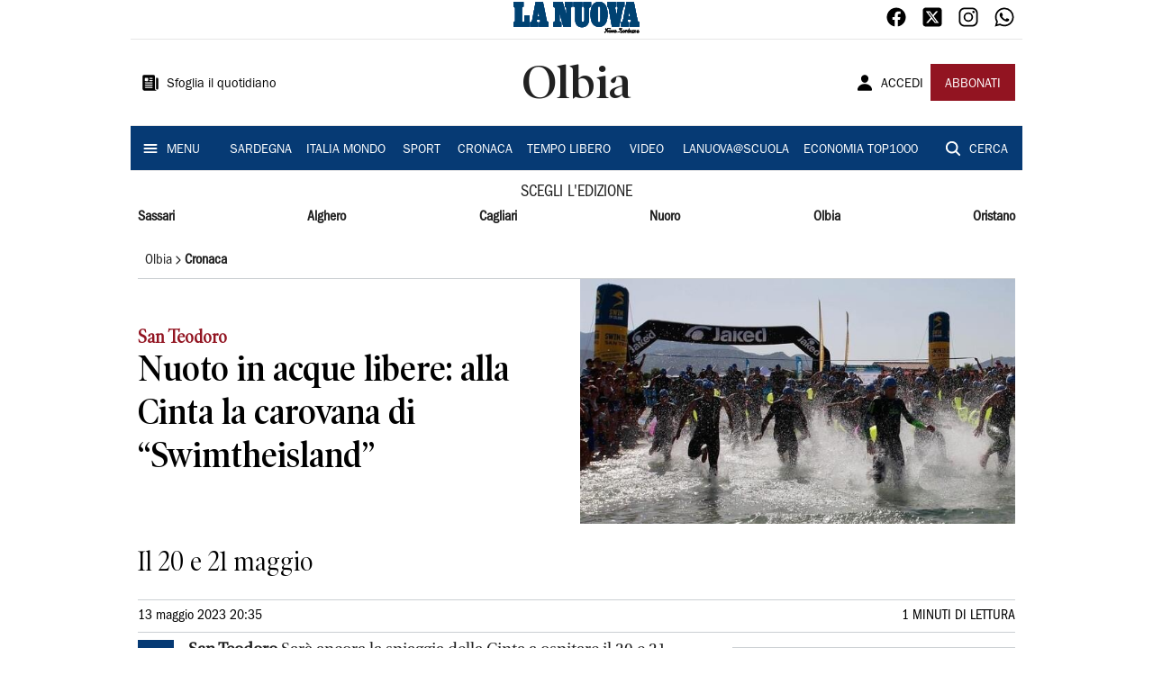

--- FILE ---
content_type: text/html; charset=utf-8
request_url: https://www.lanuovasardegna.it/olbia/cronaca/2023/05/13/news/nuoto-in-acque-libere-alla-cinta-la-carovana-di-swimtheisland-1.100303767
body_size: 19263
content:
<!DOCTYPE html><html lang="it"><head><meta charSet="utf-8"/><title>Nuoto in acque libere: alla Cinta la carovana di “Swimtheisland”  - La Nuova Sardegna</title><meta name="description" content="Il 20 e 21 maggio "/><link rel="canonical" href="https://www.lanuovasardegna.it/olbia/cronaca/2023/05/13/news/nuoto-in-acque-libere-alla-cinta-la-carovana-di-swimtheisland-1.100303767"/><meta name="viewport" content="width=device-width, initial-scale=1"/><meta name="theme-color" content="#000000"/><meta property="og:site_name" content="La Nuova Sardegna"/><meta property="og:type" content="article"/><meta property="og:title" content="Nuoto in acque libere: alla Cinta la carovana di “Swimtheisland” "/><meta property="og:description" content="Il 20 e 21 maggio "/><meta property="og:image" content="https://api-sites-prd.saegroup.abinsula.com/api/social/image/contentid/policy:1.100303766:1684002916/image.jpg"/><meta property="og:url" content="https://www.lanuovasardegna.it/olbia/cronaca/2023/05/13/news/nuoto-in-acque-libere-alla-cinta-la-carovana-di-swimtheisland-1.100303767"/><meta name="twitter:card" content="summary_large_image"/><meta name="twitter:image" content="https://api-sites-prd.saegroup.abinsula.com/api/social/image/contentid/policy:1.100303766:1684002916/image.jpg"/><meta name="twitter:site" content="@lanuovasardegna"/><meta name="twitter:title" content="Nuoto in acque libere: alla Cinta la carovana di “Swimtheisland”  La Nuova Sardegna"/><meta name="twitter:description" content="Il 20 e 21 maggio "/><meta name="twitter:url" content="https://www.lanuovasardegna.it/olbia/cronaca/2023/05/13/news/nuoto-in-acque-libere-alla-cinta-la-carovana-di-swimtheisland-1.100303767"/><script type="application/ld+json">{"@context":"https://schema.org","@type":"Article","mainEntityOfPage":{"@type":"WebPage","@id":"https://www.lanuovasardegna.it/olbia/cronaca/2023/05/13/news/nuoto-in-acque-libere-alla-cinta-la-carovana-di-swimtheisland-1.100303767"},"headline":"Nuoto in acque libere: alla Cinta la carovana di “Swimtheisland” ","description":"Il 20 e 21 maggio ","image":"https://api-sites-prd.saegroup.abinsula.com/api/social/image/contentid/policy:1.100303766:1684002916/image.jpg","author":{"@type":"Person","name":"Redazione La Nuova Sardegna"},"publisher":{"@type":"Organization","name":"La Nuova Sardegna","logo":{"@type":"ImageObject","url":"https://www.lanuovasardegna.it/favicon/android-chrome-192x192.png"}},"datePublished":"2023-05-13T18:35:31Z","dateModified":"2023-05-13T18:35:31Z","isAccessibleForFree":true}</script><meta name="tags" content=""/><meta name="type" content=""/><link rel="preload" as="image" imageSrcSet="https://api-sites-prd.saegroup.abinsula.com/api/media/image/contentid/policy:1.100303766:1684002916/image.jpg?f=detail_558&amp;h=720&amp;w=1280&amp;$p$f$h$w=a952e14 640w, https://api-sites-prd.saegroup.abinsula.com/api/media/image/contentid/policy:1.100303766:1684002916/image.jpg?f=detail_558&amp;h=720&amp;w=1280&amp;$p$f$h$w=a952e14 750w, https://api-sites-prd.saegroup.abinsula.com/api/media/image/contentid/policy:1.100303766:1684002916/image.jpg?f=detail_558&amp;h=720&amp;w=1280&amp;$p$f$h$w=a952e14 828w, https://api-sites-prd.saegroup.abinsula.com/api/media/image/contentid/policy:1.100303766:1684002916/image.jpg?f=detail_558&amp;h=720&amp;w=1280&amp;$p$f$h$w=a952e14 1080w, https://api-sites-prd.saegroup.abinsula.com/api/media/image/contentid/policy:1.100303766:1684002916/image.jpg?f=detail_558&amp;h=720&amp;w=1280&amp;$p$f$h$w=a952e14 1200w, https://api-sites-prd.saegroup.abinsula.com/api/media/image/contentid/policy:1.100303766:1684002916/image.jpg?f=detail_558&amp;h=720&amp;w=1280&amp;$p$f$h$w=a952e14 1920w, https://api-sites-prd.saegroup.abinsula.com/api/media/image/contentid/policy:1.100303766:1684002916/image.jpg?f=detail_558&amp;h=720&amp;w=1280&amp;$p$f$h$w=a952e14 2048w, https://api-sites-prd.saegroup.abinsula.com/api/media/image/contentid/policy:1.100303766:1684002916/image.jpg?f=detail_558&amp;h=720&amp;w=1280&amp;$p$f$h$w=a952e14 3840w" imageSizes="100vw"/><meta name="next-head-count" content="22"/><link rel="dns-prefetch" href="https://api-sites-prd.saegroup.abinsula.com"/><link rel="dns-prefetch" href="http://cdn.iubenda.com"/><link rel="preload" href="/fonts/Utopia/Utopia-Regular.otf" as="font" type="font/otf" crossorigin="anonymous"/><link rel="preload" href="/fonts/ITCFranklinGothicStd/ITCFranklinGothicStd-Book.otf" as="font" type="font/otf" crossorigin="anonymous"/><link rel="preload" href="/fonts/ITCFranklinGothicStd/ITC_Franklin_Gothic_Book_Condensed.otf" as="font" type="font/otf" crossorigin="anonymous"/><link rel="preload" href="/fonts/PoynterOldstyleDisplay/PoynterOldstyleDisplay-SemiBold.ttf" as="font" type="font/ttf" crossorigin="anonymous"/><link rel="preload" href="/fonts/PoynterOldstyleDisplay/PoynterOldstyleDisplay-NarRoman.ttf" as="font" type="font/ttf" crossorigin="anonymous"/><link rel="preload" href="/fonts/PoynterOldstyleDisplay/PoynterOldstyleDisplay-NarSemiBd.ttf" as="font" type="font/ttf" crossorigin="anonymous"/><link rel="preload" href="/fonts/PoynterOldstyleDisplay/PoynterOldstyleDisplay-NarBold.ttf" as="font" type="font/ttf" crossorigin="anonymous"/><link rel="preload" as="style" href="https://assets.evolutionadv.it/lanuovasardegna_it/lanuovasardegna_it_CLS.css"/><link rel="preload" as="style" href="/vendor/cls.css"/><meta name="theme-color" content="#063A74"/><link rel="shortcut icon" href="/favicon/favicon.ico"/><link rel="apple-touch-icon" sizes="180x180" href="/favicon/apple-touch-icon.png"/><link rel="icon" type="image/png" sizes="32x32" href="/favicon/favicon-32x32.png"/><link rel="icon" type="image/png" sizes="16x16" href="/favicon/favicon-16x16.png"/><link rel="manifest" href="/favicon/site.webmanifest"/><link rel="manifest" href="/favicon/browserconfig.xml"/><meta name="msapplication-TileColor" content="#da532c"/><meta name="theme-color" content="#ffffff"/><meta name="next-font-preconnect"/><link rel="preload" href="/_next/static/css/d012f1ba6bf572db.css" as="style"/><link rel="stylesheet" href="/_next/static/css/d012f1ba6bf572db.css" data-n-g=""/><noscript data-n-css=""></noscript><script defer="" nomodule="" src="/_next/static/chunks/polyfills-5cd94c89d3acac5f.js"></script><script defer="" src="/_next/static/chunks/c7773329.c315a112812126f7.js"></script><script defer="" src="/_next/static/chunks/7739-330e63c538651960.js"></script><script defer="" src="/_next/static/chunks/4257-41167747ae19b385.js"></script><script defer="" src="/_next/static/chunks/1264-7a70b19481011be2.js"></script><script defer="" src="/_next/static/chunks/3500.0f404e128aaf0425.js"></script><script defer="" src="/_next/static/chunks/4860.7d2b5f2493af63ea.js"></script><script defer="" src="/_next/static/chunks/8230.a5dd9fb797c613d8.js"></script><script defer="" src="/_next/static/chunks/7525-e415a64225f7ae98.js"></script><script defer="" src="/_next/static/chunks/2349-b3aeee4d8ee2f532.js"></script><script defer="" src="/_next/static/chunks/4312-6e10f9c0fec0db01.js"></script><script defer="" src="/_next/static/chunks/9669-49abdba803541e70.js"></script><script defer="" src="/_next/static/chunks/7875-6c375dcd0a4bcd72.js"></script><script defer="" src="/_next/static/chunks/6066-a0458d85fa319e59.js"></script><script defer="" src="/_next/static/chunks/7720-e2185539e45b32ae.js"></script><script defer="" src="/_next/static/chunks/5561-430f2351bb3a1997.js"></script><script defer="" src="/_next/static/chunks/2811-0744311c6adb6f49.js"></script><script defer="" src="/_next/static/chunks/9273-eb8f126b7e2a436b.js"></script><script defer="" src="/_next/static/chunks/8136-21294d4c1072d0c0.js"></script><script defer="" src="/_next/static/chunks/2740-2c81eae8e738a2ae.js"></script><script defer="" src="/_next/static/chunks/5145.dcbe26c90d90fde2.js"></script><script defer="" src="/_next/static/chunks/8547.7a242ce3a7945cde.js"></script><script defer="" src="/_next/static/chunks/965.3d114b00d965fb6d.js"></script><script defer="" src="/_next/static/chunks/5744.9af79a581d04f600.js"></script><script src="/_next/static/chunks/webpack-0860f34e07eaa52d.js" defer=""></script><script src="/_next/static/chunks/framework-9cf46cf0fe8d1146.js" defer=""></script><script src="/_next/static/chunks/main-d07e08b5bb7411a4.js" defer=""></script><script src="/_next/static/chunks/pages/_app-6c3c72b1f8ddfb09.js" defer=""></script><script src="/_next/static/chunks/pages/%5Bedition%5D/%5Bsection%5D/%5B...slug%5D-52191bcabf2d6880.js" defer=""></script><script src="/_next/static/6YR8p-xLzuqETGwki_l0c/_buildManifest.js" defer=""></script><script src="/_next/static/6YR8p-xLzuqETGwki_l0c/_ssgManifest.js" defer=""></script><script src="/_next/static/6YR8p-xLzuqETGwki_l0c/_middlewareManifest.js" defer=""></script></head><body><div id="__next"><div id="adv-Position3"></div><div id="adv-Top"></div><style data-emotion="css 4niht">.css-4niht{width:100%;margin-left:auto;box-sizing:border-box;margin-right:auto;display:block;background-color:#ffffff;}@media (min-width:990px){.css-4niht{max-width:990px;}}</style><header class="MuiContainer-root MuiContainer-maxWidthLg MuiContainer-disableGutters css-4niht"><h1 style="margin:0;height:1px;width:1px;position:absolute;clip:rect(0,0,0,0);overflow:hidden">La Nuova Sardegna</h1><style data-emotion="css gmrggp">.css-gmrggp{display:-webkit-box;display:-webkit-flex;display:-ms-flexbox;display:flex;-webkit-flex-direction:row;-ms-flex-direction:row;flex-direction:row;-webkit-align-items:center;-webkit-box-align:center;-ms-flex-align:center;align-items:center;border-bottom:1px solid;border-color:#e6e6e6;-webkit-box-flex-wrap:wrap;-webkit-flex-wrap:wrap;-ms-flex-wrap:wrap;flex-wrap:wrap;height:44px;padding-left:8px;padding-right:8px;}</style><div class="MuiStack-root css-gmrggp"><style data-emotion="css dintrd">.css-dintrd{width:25%;-webkit-box-pack:start;-ms-flex-pack:start;-webkit-justify-content:flex-start;justify-content:flex-start;-webkit-align-items:center;-webkit-box-align:center;-ms-flex-align:center;align-items:center;display:-webkit-box;display:-webkit-flex;display:-ms-flexbox;display:flex;}</style><div class="MuiBox-root css-dintrd"></div><style data-emotion="css o0q02a">.css-o0q02a{width:50%;-webkit-box-pack:center;-ms-flex-pack:center;-webkit-justify-content:center;justify-content:center;-webkit-align-items:center;-webkit-box-align:center;-ms-flex-align:center;align-items:center;display:-webkit-box;display:-webkit-flex;display:-ms-flexbox;display:flex;}</style><div class="MuiBox-root css-o0q02a"><a style="text-decoration:none" href="https://www.lanuovasardegna.it" target="_self"></a></div><style data-emotion="css 1axztkq">.css-1axztkq{width:25%;-webkit-box-pack:end;-ms-flex-pack:end;-webkit-justify-content:flex-end;justify-content:flex-end;-webkit-align-items:center;-webkit-box-align:center;-ms-flex-align:center;align-items:center;display:-webkit-box;display:-webkit-flex;display:-ms-flexbox;display:flex;}</style><div class="MuiBox-root css-1axztkq"><style data-emotion="css 1t62lt9">.css-1t62lt9{display:-webkit-box;display:-webkit-flex;display:-ms-flexbox;display:flex;-webkit-flex-direction:row;-ms-flex-direction:row;flex-direction:row;}.css-1t62lt9>:not(style)+:not(style){margin:0;margin-left:16px;}</style><div class="MuiStack-root css-1t62lt9"><a style="text-decoration:none" href="https://www.facebook.com/lanuovasardegna" target="_self"><svg stroke="currentColor" fill="currentColor" stroke-width="0" viewBox="0 0 512 512" color="black" font-size="24" style="color:black" height="1em" width="1em" xmlns="http://www.w3.org/2000/svg"><path fill-rule="evenodd" d="M480 257.35c0-123.7-100.3-224-224-224s-224 100.3-224 224c0 111.8 81.9 204.47 189 221.29V322.12h-56.89v-64.77H221V208c0-56.13 33.45-87.16 84.61-87.16 24.51 0 50.15 4.38 50.15 4.38v55.13H327.5c-27.81 0-36.51 17.26-36.51 35v42h62.12l-9.92 64.77H291v156.54c107.1-16.81 189-109.48 189-221.31z"></path></svg></a><a style="text-decoration:none" href="https://twitter.com/lanuovasardegna" target="_self"><svg stroke="currentColor" fill="currentColor" stroke-width="0" viewBox="0 0 448 512" color="black" font-size="24" style="color:black" height="1em" width="1em" xmlns="http://www.w3.org/2000/svg"><path d="M64 32C28.7 32 0 60.7 0 96V416c0 35.3 28.7 64 64 64H384c35.3 0 64-28.7 64-64V96c0-35.3-28.7-64-64-64H64zm297.1 84L257.3 234.6 379.4 396H283.8L209 298.1 123.3 396H75.8l111-126.9L69.7 116h98l67.7 89.5L313.6 116h47.5zM323.3 367.6L153.4 142.9H125.1L296.9 367.6h26.3z"></path></svg></a><a style="text-decoration:none" href="https://www.instagram.com/lanuovasardegna/" target="_self"><svg stroke="currentColor" fill="currentColor" stroke-width="0" viewBox="0 0 512 512" color="black" font-size="24" style="color:black" height="1em" width="1em" xmlns="http://www.w3.org/2000/svg"><path d="M349.33 69.33a93.62 93.62 0 0193.34 93.34v186.66a93.62 93.62 0 01-93.34 93.34H162.67a93.62 93.62 0 01-93.34-93.34V162.67a93.62 93.62 0 0193.34-93.34h186.66m0-37.33H162.67C90.8 32 32 90.8 32 162.67v186.66C32 421.2 90.8 480 162.67 480h186.66C421.2 480 480 421.2 480 349.33V162.67C480 90.8 421.2 32 349.33 32z"></path><path d="M377.33 162.67a28 28 0 1128-28 27.94 27.94 0 01-28 28zM256 181.33A74.67 74.67 0 11181.33 256 74.75 74.75 0 01256 181.33m0-37.33a112 112 0 10112 112 112 112 0 00-112-112z"></path></svg></a><a style="text-decoration:none" href="https://whatsapp.com/channel/0029VaDGcL06mYPIPQkXb42b" target="_self"><svg stroke="currentColor" fill="currentColor" stroke-width="0" viewBox="0 0 512 512" color="black" font-size="24" style="color:black" height="1em" width="1em" xmlns="http://www.w3.org/2000/svg"><path fill-rule="evenodd" d="M414.73 97.1A222.14 222.14 0 00256.94 32C134 32 33.92 131.58 33.87 254a220.61 220.61 0 0029.78 111L32 480l118.25-30.87a223.63 223.63 0 00106.6 27h.09c122.93 0 223-99.59 223.06-222A220.18 220.18 0 00414.73 97.1zM256.94 438.66h-.08a185.75 185.75 0 01-94.36-25.72l-6.77-4-70.17 18.32 18.73-68.09-4.41-7A183.46 183.46 0 0171.53 254c0-101.73 83.21-184.5 185.48-184.5a185 185 0 01185.33 184.64c-.04 101.74-83.21 184.52-185.4 184.52zm101.69-138.19c-5.57-2.78-33-16.2-38.08-18.05s-8.83-2.78-12.54 2.78-14.4 18-17.65 21.75-6.5 4.16-12.07 1.38-23.54-8.63-44.83-27.53c-16.57-14.71-27.75-32.87-31-38.42s-.35-8.56 2.44-11.32c2.51-2.49 5.57-6.48 8.36-9.72s3.72-5.56 5.57-9.26.93-6.94-.46-9.71-12.54-30.08-17.18-41.19c-4.53-10.82-9.12-9.35-12.54-9.52-3.25-.16-7-.2-10.69-.2a20.53 20.53 0 00-14.86 6.94c-5.11 5.56-19.51 19-19.51 46.28s20 53.68 22.76 57.38 39.3 59.73 95.21 83.76a323.11 323.11 0 0031.78 11.68c13.35 4.22 25.5 3.63 35.1 2.2 10.71-1.59 33-13.42 37.63-26.38s4.64-24.06 3.25-26.37-5.11-3.71-10.69-6.48z"></path></svg></a></div></div></div><style data-emotion="css kk4ivl">.css-kk4ivl{display:-webkit-box;display:-webkit-flex;display:-ms-flexbox;display:flex;-webkit-flex-direction:row;-ms-flex-direction:row;flex-direction:row;-webkit-align-items:center;-webkit-box-align:center;-ms-flex-align:center;align-items:center;border-bottom:1px solid;border-color:#e6e6e6;height:96px;padding-left:8px;padding-right:8px;}</style><div class="MuiStack-root css-kk4ivl"><div class="MuiBox-root css-dintrd"><style data-emotion="css os8vzk">.css-os8vzk{font-family:ITCFranklinGothicStd-Book,Franklin_Gothic_Book,PoynterOldstyleDisplay-SemiBold,PoynterOldstyleDisplay-NarSemiBd,PoynterOldstyleDisplay-NarRoman,PoynterOldstyleDisplay-NarBold,Utopia-Regular;font-weight:500;font-size:0.875rem;line-height:1.75;text-transform:uppercase;min-width:64px;padding:6px 8px;border-radius:4px;-webkit-transition:background-color 250ms cubic-bezier(0.4, 0, 0.2, 1) 0ms,box-shadow 250ms cubic-bezier(0.4, 0, 0.2, 1) 0ms,border-color 250ms cubic-bezier(0.4, 0, 0.2, 1) 0ms,color 250ms cubic-bezier(0.4, 0, 0.2, 1) 0ms;transition:background-color 250ms cubic-bezier(0.4, 0, 0.2, 1) 0ms,box-shadow 250ms cubic-bezier(0.4, 0, 0.2, 1) 0ms,border-color 250ms cubic-bezier(0.4, 0, 0.2, 1) 0ms,color 250ms cubic-bezier(0.4, 0, 0.2, 1) 0ms;color:#000000;box-shadow:none;font-family:ITCFranklinGothicStd-Book;border-radius:0;}.css-os8vzk:hover{-webkit-text-decoration:none;text-decoration:none;background-color:rgba(0, 0, 0, 0.04);}@media (hover: none){.css-os8vzk:hover{background-color:transparent;}}.css-os8vzk.Mui-disabled{color:rgba(0, 0, 0, 0.26);}.css-os8vzk:hover{box-shadow:none;}.css-os8vzk.Mui-focusVisible{box-shadow:none;}.css-os8vzk:active{box-shadow:none;}.css-os8vzk.Mui-disabled{box-shadow:none;}</style><style data-emotion="css cwwmzq">.css-cwwmzq{display:-webkit-inline-box;display:-webkit-inline-flex;display:-ms-inline-flexbox;display:inline-flex;-webkit-align-items:center;-webkit-box-align:center;-ms-flex-align:center;align-items:center;-webkit-box-pack:center;-ms-flex-pack:center;-webkit-justify-content:center;justify-content:center;position:relative;box-sizing:border-box;-webkit-tap-highlight-color:transparent;background-color:transparent;outline:0;border:0;margin:0;border-radius:0;padding:0;cursor:pointer;-webkit-user-select:none;-moz-user-select:none;-ms-user-select:none;user-select:none;vertical-align:middle;-moz-appearance:none;-webkit-appearance:none;-webkit-text-decoration:none;text-decoration:none;color:inherit;font-family:ITCFranklinGothicStd-Book,Franklin_Gothic_Book,PoynterOldstyleDisplay-SemiBold,PoynterOldstyleDisplay-NarSemiBd,PoynterOldstyleDisplay-NarRoman,PoynterOldstyleDisplay-NarBold,Utopia-Regular;font-weight:500;font-size:0.875rem;line-height:1.75;text-transform:uppercase;min-width:64px;padding:6px 8px;border-radius:4px;-webkit-transition:background-color 250ms cubic-bezier(0.4, 0, 0.2, 1) 0ms,box-shadow 250ms cubic-bezier(0.4, 0, 0.2, 1) 0ms,border-color 250ms cubic-bezier(0.4, 0, 0.2, 1) 0ms,color 250ms cubic-bezier(0.4, 0, 0.2, 1) 0ms;transition:background-color 250ms cubic-bezier(0.4, 0, 0.2, 1) 0ms,box-shadow 250ms cubic-bezier(0.4, 0, 0.2, 1) 0ms,border-color 250ms cubic-bezier(0.4, 0, 0.2, 1) 0ms,color 250ms cubic-bezier(0.4, 0, 0.2, 1) 0ms;color:#000000;box-shadow:none;font-family:ITCFranklinGothicStd-Book;border-radius:0;}.css-cwwmzq::-moz-focus-inner{border-style:none;}.css-cwwmzq.Mui-disabled{pointer-events:none;cursor:default;}@media print{.css-cwwmzq{-webkit-print-color-adjust:exact;color-adjust:exact;}}.css-cwwmzq:hover{-webkit-text-decoration:none;text-decoration:none;background-color:rgba(0, 0, 0, 0.04);}@media (hover: none){.css-cwwmzq:hover{background-color:transparent;}}.css-cwwmzq.Mui-disabled{color:rgba(0, 0, 0, 0.26);}.css-cwwmzq:hover{box-shadow:none;}.css-cwwmzq.Mui-focusVisible{box-shadow:none;}.css-cwwmzq:active{box-shadow:none;}.css-cwwmzq.Mui-disabled{box-shadow:none;}</style><button class="MuiButtonBase-root MuiButton-root MuiButton-text MuiButton-textBlack MuiButton-sizeMedium MuiButton-textSizeMedium MuiButton-disableElevation MuiButton-root MuiButton-text MuiButton-textBlack MuiButton-sizeMedium MuiButton-textSizeMedium MuiButton-disableElevation css-cwwmzq" tabindex="0" type="button"><style data-emotion="css 1l6c7y9">.css-1l6c7y9{display:inherit;margin-right:8px;margin-left:-4px;}.css-1l6c7y9>*:nth-of-type(1){font-size:20px;}</style><span class="MuiButton-startIcon MuiButton-iconSizeMedium css-1l6c7y9"><svg stroke="currentColor" fill="currentColor" stroke-width="0" viewBox="0 0 512 512" height="1em" width="1em" xmlns="http://www.w3.org/2000/svg"><path d="M439.91 112h-23.82a.09.09 0 00-.09.09V416a32 32 0 0032 32 32 32 0 0032-32V152.09A40.09 40.09 0 00439.91 112z"></path><path d="M384 416V72a40 40 0 00-40-40H72a40 40 0 00-40 40v352a56 56 0 0056 56h342.85a1.14 1.14 0 001.15-1.15 1.14 1.14 0 00-.85-1.1A64.11 64.11 0 01384 416zM96 128a16 16 0 0116-16h64a16 16 0 0116 16v64a16 16 0 01-16 16h-64a16 16 0 01-16-16zm208 272H112.45c-8.61 0-16-6.62-16.43-15.23A16 16 0 01112 368h191.55c8.61 0 16 6.62 16.43 15.23A16 16 0 01304 400zm0-64H112.45c-8.61 0-16-6.62-16.43-15.23A16 16 0 01112 304h191.55c8.61 0 16 6.62 16.43 15.23A16 16 0 01304 336zm0-64H112.45c-8.61 0-16-6.62-16.43-15.23A16 16 0 01112 240h191.55c8.61 0 16 6.62 16.43 15.23A16 16 0 01304 272zm0-64h-63.55c-8.61 0-16-6.62-16.43-15.23A16 16 0 01240 176h63.55c8.61 0 16 6.62 16.43 15.23A16 16 0 01304 208zm0-64h-63.55c-8.61 0-16-6.62-16.43-15.23A16 16 0 01240 112h63.55c8.61 0 16 6.62 16.43 15.23A16 16 0 01304 144z"></path></svg></span><style data-emotion="css 4md08z">.css-4md08z{margin:0;font-family:ITCFranklinGothicStd-Book,Franklin_Gothic_Book,PoynterOldstyleDisplay-SemiBold,PoynterOldstyleDisplay-NarSemiBd,PoynterOldstyleDisplay-NarRoman,PoynterOldstyleDisplay-NarBold,Utopia-Regular;font-weight:500;font-size:0.875rem;line-height:1.75;text-transform:uppercase;font-family:PoynterOldstyleDisplay-NarRoman;margin-bottom:0px;margin-top:5px;font-family:ITCFranklinGothicStd-Book;text-transform:none;-webkit-text-decoration:none;text-decoration:none;}</style><a class="MuiTypography-root MuiTypography-button css-4md08z" href="https://webreader-prd.saegroup.abinsula.com/LNNS">Sfoglia il quotidiano</a></button></div><div class="MuiBox-root css-o0q02a"><style data-emotion="css h5w9af">.css-h5w9af{margin:0;font-size:2.0625rem;detail:43px;font-family:ITCFranklinGothicStd-Book,Franklin_Gothic_Book,PoynterOldstyleDisplay-SemiBold,PoynterOldstyleDisplay-NarSemiBd,PoynterOldstyleDisplay-NarRoman,PoynterOldstyleDisplay-NarBold,Utopia-Regular;font-weight:400;line-height:1.167;font-family:PoynterOldstyleDisplay-NarRoman;font-family:PoynterOldstyleDisplay-SemiBold;}@media (min-width:600px){.css-h5w9af{font-size:2.7849rem;}}@media (min-width:900px){.css-h5w9af{font-size:2.9991rem;}}@media (min-width:990px){.css-h5w9af{font-size:3.2134rem;}}</style><h3 class="MuiTypography-root MuiTypography-h3 css-h5w9af">Olbia</h3></div><div class="MuiBox-root css-1axztkq"><style data-emotion="css 1ialerq">.css-1ialerq{display:-webkit-box;display:-webkit-flex;display:-ms-flexbox;display:flex;-webkit-flex-direction:row;-ms-flex-direction:row;flex-direction:row;-webkit-align-items:center;-webkit-box-align:center;-ms-flex-align:center;align-items:center;-webkit-box-pack:justify;-webkit-justify-content:space-between;justify-content:space-between;}</style><div class="MuiStack-root css-1ialerq"><button class="MuiButtonBase-root MuiButton-root MuiButton-text MuiButton-textBlack MuiButton-sizeMedium MuiButton-textSizeMedium MuiButton-disableElevation MuiButton-root MuiButton-text MuiButton-textBlack MuiButton-sizeMedium MuiButton-textSizeMedium MuiButton-disableElevation css-cwwmzq" tabindex="0" type="button"><span class="MuiButton-startIcon MuiButton-iconSizeMedium css-1l6c7y9"><svg stroke="currentColor" fill="currentColor" stroke-width="0" viewBox="0 0 512 512" height="1em" width="1em" xmlns="http://www.w3.org/2000/svg"><path d="M332.64 64.58C313.18 43.57 286 32 256 32c-30.16 0-57.43 11.5-76.8 32.38-19.58 21.11-29.12 49.8-26.88 80.78C156.76 206.28 203.27 256 256 256s99.16-49.71 103.67-110.82c2.27-30.7-7.33-59.33-27.03-80.6zM432 480H80a31 31 0 01-24.2-11.13c-6.5-7.77-9.12-18.38-7.18-29.11C57.06 392.94 83.4 353.61 124.8 326c36.78-24.51 83.37-38 131.2-38s94.42 13.5 131.2 38c41.4 27.6 67.74 66.93 76.18 113.75 1.94 10.73-.68 21.34-7.18 29.11A31 31 0 01432 480z"></path></svg></span><a class="MuiTypography-root MuiTypography-button css-4md08z" href="/api/auth/login?returnTo=/olbia/cronaca/2023/05/13/news/nuoto-in-acque-libere-alla-cinta-la-carovana-di-swimtheisland-1.100303767">ACCEDI</a></button><style data-emotion="css 1ab13xs">.css-1ab13xs{font-family:ITCFranklinGothicStd-Book,Franklin_Gothic_Book,PoynterOldstyleDisplay-SemiBold,PoynterOldstyleDisplay-NarSemiBd,PoynterOldstyleDisplay-NarRoman,PoynterOldstyleDisplay-NarBold,Utopia-Regular;font-weight:500;font-size:0.875rem;line-height:1.75;text-transform:uppercase;min-width:64px;padding:6px 16px;border-radius:4px;-webkit-transition:background-color 250ms cubic-bezier(0.4, 0, 0.2, 1) 0ms,box-shadow 250ms cubic-bezier(0.4, 0, 0.2, 1) 0ms,border-color 250ms cubic-bezier(0.4, 0, 0.2, 1) 0ms,color 250ms cubic-bezier(0.4, 0, 0.2, 1) 0ms;transition:background-color 250ms cubic-bezier(0.4, 0, 0.2, 1) 0ms,box-shadow 250ms cubic-bezier(0.4, 0, 0.2, 1) 0ms,border-color 250ms cubic-bezier(0.4, 0, 0.2, 1) 0ms,color 250ms cubic-bezier(0.4, 0, 0.2, 1) 0ms;color:#fff;background-color:#921421;box-shadow:0px 3px 1px -2px rgba(0,0,0,0.2),0px 2px 2px 0px rgba(0,0,0,0.14),0px 1px 5px 0px rgba(0,0,0,0.12);box-shadow:none;font-family:ITCFranklinGothicStd-Book;border-radius:0;}.css-1ab13xs:hover{-webkit-text-decoration:none;text-decoration:none;background-color:rgb(102, 14, 23);box-shadow:0px 2px 4px -1px rgba(0,0,0,0.2),0px 4px 5px 0px rgba(0,0,0,0.14),0px 1px 10px 0px rgba(0,0,0,0.12);}@media (hover: none){.css-1ab13xs:hover{background-color:#921421;}}.css-1ab13xs:active{box-shadow:0px 5px 5px -3px rgba(0,0,0,0.2),0px 8px 10px 1px rgba(0,0,0,0.14),0px 3px 14px 2px rgba(0,0,0,0.12);}.css-1ab13xs.Mui-focusVisible{box-shadow:0px 3px 5px -1px rgba(0,0,0,0.2),0px 6px 10px 0px rgba(0,0,0,0.14),0px 1px 18px 0px rgba(0,0,0,0.12);}.css-1ab13xs.Mui-disabled{color:rgba(0, 0, 0, 0.26);box-shadow:none;background-color:rgba(0, 0, 0, 0.12);}.css-1ab13xs:hover{box-shadow:none;}.css-1ab13xs.Mui-focusVisible{box-shadow:none;}.css-1ab13xs:active{box-shadow:none;}.css-1ab13xs.Mui-disabled{box-shadow:none;}</style><style data-emotion="css 8iu28r">.css-8iu28r{display:-webkit-inline-box;display:-webkit-inline-flex;display:-ms-inline-flexbox;display:inline-flex;-webkit-align-items:center;-webkit-box-align:center;-ms-flex-align:center;align-items:center;-webkit-box-pack:center;-ms-flex-pack:center;-webkit-justify-content:center;justify-content:center;position:relative;box-sizing:border-box;-webkit-tap-highlight-color:transparent;background-color:transparent;outline:0;border:0;margin:0;border-radius:0;padding:0;cursor:pointer;-webkit-user-select:none;-moz-user-select:none;-ms-user-select:none;user-select:none;vertical-align:middle;-moz-appearance:none;-webkit-appearance:none;-webkit-text-decoration:none;text-decoration:none;color:inherit;font-family:ITCFranklinGothicStd-Book,Franklin_Gothic_Book,PoynterOldstyleDisplay-SemiBold,PoynterOldstyleDisplay-NarSemiBd,PoynterOldstyleDisplay-NarRoman,PoynterOldstyleDisplay-NarBold,Utopia-Regular;font-weight:500;font-size:0.875rem;line-height:1.75;text-transform:uppercase;min-width:64px;padding:6px 16px;border-radius:4px;-webkit-transition:background-color 250ms cubic-bezier(0.4, 0, 0.2, 1) 0ms,box-shadow 250ms cubic-bezier(0.4, 0, 0.2, 1) 0ms,border-color 250ms cubic-bezier(0.4, 0, 0.2, 1) 0ms,color 250ms cubic-bezier(0.4, 0, 0.2, 1) 0ms;transition:background-color 250ms cubic-bezier(0.4, 0, 0.2, 1) 0ms,box-shadow 250ms cubic-bezier(0.4, 0, 0.2, 1) 0ms,border-color 250ms cubic-bezier(0.4, 0, 0.2, 1) 0ms,color 250ms cubic-bezier(0.4, 0, 0.2, 1) 0ms;color:#fff;background-color:#921421;box-shadow:0px 3px 1px -2px rgba(0,0,0,0.2),0px 2px 2px 0px rgba(0,0,0,0.14),0px 1px 5px 0px rgba(0,0,0,0.12);box-shadow:none;font-family:ITCFranklinGothicStd-Book;border-radius:0;}.css-8iu28r::-moz-focus-inner{border-style:none;}.css-8iu28r.Mui-disabled{pointer-events:none;cursor:default;}@media print{.css-8iu28r{-webkit-print-color-adjust:exact;color-adjust:exact;}}.css-8iu28r:hover{-webkit-text-decoration:none;text-decoration:none;background-color:rgb(102, 14, 23);box-shadow:0px 2px 4px -1px rgba(0,0,0,0.2),0px 4px 5px 0px rgba(0,0,0,0.14),0px 1px 10px 0px rgba(0,0,0,0.12);}@media (hover: none){.css-8iu28r:hover{background-color:#921421;}}.css-8iu28r:active{box-shadow:0px 5px 5px -3px rgba(0,0,0,0.2),0px 8px 10px 1px rgba(0,0,0,0.14),0px 3px 14px 2px rgba(0,0,0,0.12);}.css-8iu28r.Mui-focusVisible{box-shadow:0px 3px 5px -1px rgba(0,0,0,0.2),0px 6px 10px 0px rgba(0,0,0,0.14),0px 1px 18px 0px rgba(0,0,0,0.12);}.css-8iu28r.Mui-disabled{color:rgba(0, 0, 0, 0.26);box-shadow:none;background-color:rgba(0, 0, 0, 0.12);}.css-8iu28r:hover{box-shadow:none;}.css-8iu28r.Mui-focusVisible{box-shadow:none;}.css-8iu28r:active{box-shadow:none;}.css-8iu28r.Mui-disabled{box-shadow:none;}</style><button class="MuiButtonBase-root MuiButton-root MuiButton-contained MuiButton-containedSecondary MuiButton-sizeMedium MuiButton-containedSizeMedium MuiButton-disableElevation MuiButton-root MuiButton-contained MuiButton-containedSecondary MuiButton-sizeMedium MuiButton-containedSizeMedium MuiButton-disableElevation css-8iu28r" tabindex="0" type="button"><a class="MuiTypography-root MuiTypography-button css-4md08z" href="https://paywall-crm-prd.saegroup.abinsula.com/la-nuova-sardegna/abbonamenti">ABBONATI</a></button></div></div></div><style data-emotion="css 131k5dz">.css-131k5dz{display:-webkit-box;display:-webkit-flex;display:-ms-flexbox;display:flex;-webkit-flex-direction:row;-ms-flex-direction:row;flex-direction:row;-webkit-box-pack:justify;-webkit-justify-content:space-between;justify-content:space-between;-webkit-align-items:center;-webkit-box-align:center;-ms-flex-align:center;align-items:center;border-bottom:1px solid;border-color:#e6e6e6;background-color:#063A74;padding:8px;padding-top:4px;padding-bottom:4px;}</style><nav class="MuiStack-root css-131k5dz"><style data-emotion="css mjijkf">.css-mjijkf{font-family:ITCFranklinGothicStd-Book,Franklin_Gothic_Book,PoynterOldstyleDisplay-SemiBold,PoynterOldstyleDisplay-NarSemiBd,PoynterOldstyleDisplay-NarRoman,PoynterOldstyleDisplay-NarBold,Utopia-Regular;font-weight:500;font-size:0.875rem;line-height:1.75;text-transform:uppercase;min-width:64px;padding:6px 8px;border-radius:4px;-webkit-transition:background-color 250ms cubic-bezier(0.4, 0, 0.2, 1) 0ms,box-shadow 250ms cubic-bezier(0.4, 0, 0.2, 1) 0ms,border-color 250ms cubic-bezier(0.4, 0, 0.2, 1) 0ms,color 250ms cubic-bezier(0.4, 0, 0.2, 1) 0ms;transition:background-color 250ms cubic-bezier(0.4, 0, 0.2, 1) 0ms,box-shadow 250ms cubic-bezier(0.4, 0, 0.2, 1) 0ms,border-color 250ms cubic-bezier(0.4, 0, 0.2, 1) 0ms,color 250ms cubic-bezier(0.4, 0, 0.2, 1) 0ms;color:#ffffff;box-shadow:none;font-family:ITCFranklinGothicStd-Book;border-radius:0;}.css-mjijkf:hover{-webkit-text-decoration:none;text-decoration:none;background-color:rgba(255, 255, 255, 0.04);}@media (hover: none){.css-mjijkf:hover{background-color:transparent;}}.css-mjijkf.Mui-disabled{color:rgba(0, 0, 0, 0.26);}.css-mjijkf:hover{box-shadow:none;}.css-mjijkf.Mui-focusVisible{box-shadow:none;}.css-mjijkf:active{box-shadow:none;}.css-mjijkf.Mui-disabled{box-shadow:none;}</style><style data-emotion="css 1vmsc13">.css-1vmsc13{display:-webkit-inline-box;display:-webkit-inline-flex;display:-ms-inline-flexbox;display:inline-flex;-webkit-align-items:center;-webkit-box-align:center;-ms-flex-align:center;align-items:center;-webkit-box-pack:center;-ms-flex-pack:center;-webkit-justify-content:center;justify-content:center;position:relative;box-sizing:border-box;-webkit-tap-highlight-color:transparent;background-color:transparent;outline:0;border:0;margin:0;border-radius:0;padding:0;cursor:pointer;-webkit-user-select:none;-moz-user-select:none;-ms-user-select:none;user-select:none;vertical-align:middle;-moz-appearance:none;-webkit-appearance:none;-webkit-text-decoration:none;text-decoration:none;color:inherit;font-family:ITCFranklinGothicStd-Book,Franklin_Gothic_Book,PoynterOldstyleDisplay-SemiBold,PoynterOldstyleDisplay-NarSemiBd,PoynterOldstyleDisplay-NarRoman,PoynterOldstyleDisplay-NarBold,Utopia-Regular;font-weight:500;font-size:0.875rem;line-height:1.75;text-transform:uppercase;min-width:64px;padding:6px 8px;border-radius:4px;-webkit-transition:background-color 250ms cubic-bezier(0.4, 0, 0.2, 1) 0ms,box-shadow 250ms cubic-bezier(0.4, 0, 0.2, 1) 0ms,border-color 250ms cubic-bezier(0.4, 0, 0.2, 1) 0ms,color 250ms cubic-bezier(0.4, 0, 0.2, 1) 0ms;transition:background-color 250ms cubic-bezier(0.4, 0, 0.2, 1) 0ms,box-shadow 250ms cubic-bezier(0.4, 0, 0.2, 1) 0ms,border-color 250ms cubic-bezier(0.4, 0, 0.2, 1) 0ms,color 250ms cubic-bezier(0.4, 0, 0.2, 1) 0ms;color:#ffffff;box-shadow:none;font-family:ITCFranklinGothicStd-Book;border-radius:0;}.css-1vmsc13::-moz-focus-inner{border-style:none;}.css-1vmsc13.Mui-disabled{pointer-events:none;cursor:default;}@media print{.css-1vmsc13{-webkit-print-color-adjust:exact;color-adjust:exact;}}.css-1vmsc13:hover{-webkit-text-decoration:none;text-decoration:none;background-color:rgba(255, 255, 255, 0.04);}@media (hover: none){.css-1vmsc13:hover{background-color:transparent;}}.css-1vmsc13.Mui-disabled{color:rgba(0, 0, 0, 0.26);}.css-1vmsc13:hover{box-shadow:none;}.css-1vmsc13.Mui-focusVisible{box-shadow:none;}.css-1vmsc13:active{box-shadow:none;}.css-1vmsc13.Mui-disabled{box-shadow:none;}</style><button class="MuiButtonBase-root MuiButton-root MuiButton-text MuiButton-textWhite MuiButton-sizeMedium MuiButton-textSizeMedium MuiButton-disableElevation MuiButton-root MuiButton-text MuiButton-textWhite MuiButton-sizeMedium MuiButton-textSizeMedium MuiButton-disableElevation css-1vmsc13" tabindex="0" type="button"><span class="MuiButton-startIcon MuiButton-iconSizeMedium css-1l6c7y9"><svg stroke="currentColor" fill="currentColor" stroke-width="0" viewBox="0 0 512 512" height="1em" width="1em" xmlns="http://www.w3.org/2000/svg"><path fill="none" stroke-linecap="round" stroke-miterlimit="10" stroke-width="48" d="M88 152h336M88 256h336M88 360h336"></path></svg></span><style data-emotion="css jihdyu">.css-jihdyu{margin:0;font-family:ITCFranklinGothicStd-Book,Franklin_Gothic_Book,PoynterOldstyleDisplay-SemiBold,PoynterOldstyleDisplay-NarSemiBd,PoynterOldstyleDisplay-NarRoman,PoynterOldstyleDisplay-NarBold,Utopia-Regular;font-weight:500;font-size:0.875rem;line-height:1.75;text-transform:uppercase;font-family:PoynterOldstyleDisplay-NarRoman;margin-bottom:0px;margin-top:5px;font-family:ITCFranklinGothicStd-Book;text-transform:none;}</style><span class="MuiTypography-root MuiTypography-button css-jihdyu">MENU</span></button><style data-emotion="css dk2d2">.css-dk2d2{-webkit-box-flex:1;-webkit-flex-grow:1;-ms-flex-positive:1;flex-grow:1;display:-webkit-box;display:-webkit-flex;display:-ms-flexbox;display:flex;-webkit-box-flex-wrap:wrap;-webkit-flex-wrap:wrap;-ms-flex-wrap:wrap;flex-wrap:wrap;-webkit-box-pack:center;-ms-flex-pack:center;-webkit-justify-content:center;justify-content:center;}</style><div class="MuiBox-root css-dk2d2"><button class="MuiButtonBase-root MuiButton-root MuiButton-text MuiButton-textWhite MuiButton-sizeMedium MuiButton-textSizeMedium MuiButton-disableElevation MuiButton-root MuiButton-text MuiButton-textWhite MuiButton-sizeMedium MuiButton-textSizeMedium MuiButton-disableElevation css-1vmsc13" tabindex="0" type="button"><a class="MuiTypography-root MuiTypography-button css-4md08z" href="/regione">SARDEGNA</a></button><button class="MuiButtonBase-root MuiButton-root MuiButton-text MuiButton-textWhite MuiButton-sizeMedium MuiButton-textSizeMedium MuiButton-disableElevation MuiButton-root MuiButton-text MuiButton-textWhite MuiButton-sizeMedium MuiButton-textSizeMedium MuiButton-disableElevation css-1vmsc13" tabindex="0" type="button"><a class="MuiTypography-root MuiTypography-button css-4md08z" href="/italia-mondo">ITALIA MONDO</a></button><button class="MuiButtonBase-root MuiButton-root MuiButton-text MuiButton-textWhite MuiButton-sizeMedium MuiButton-textSizeMedium MuiButton-disableElevation MuiButton-root MuiButton-text MuiButton-textWhite MuiButton-sizeMedium MuiButton-textSizeMedium MuiButton-disableElevation css-1vmsc13" tabindex="0" type="button"><a class="MuiTypography-root MuiTypography-button css-4md08z" href="/sport">SPORT</a></button><button class="MuiButtonBase-root MuiButton-root MuiButton-text MuiButton-textWhite MuiButton-sizeMedium MuiButton-textSizeMedium MuiButton-disableElevation MuiButton-root MuiButton-text MuiButton-textWhite MuiButton-sizeMedium MuiButton-textSizeMedium MuiButton-disableElevation css-1vmsc13" tabindex="0" type="button"><a class="MuiTypography-root MuiTypography-button css-4md08z" href="/olbia/cronaca">CRONACA</a></button><button class="MuiButtonBase-root MuiButton-root MuiButton-text MuiButton-textWhite MuiButton-sizeMedium MuiButton-textSizeMedium MuiButton-disableElevation MuiButton-root MuiButton-text MuiButton-textWhite MuiButton-sizeMedium MuiButton-textSizeMedium MuiButton-disableElevation css-1vmsc13" tabindex="0" type="button"><a class="MuiTypography-root MuiTypography-button css-4md08z" href="/tempo-libero">TEMPO LIBERO</a></button><button class="MuiButtonBase-root MuiButton-root MuiButton-text MuiButton-textWhite MuiButton-sizeMedium MuiButton-textSizeMedium MuiButton-disableElevation MuiButton-root MuiButton-text MuiButton-textWhite MuiButton-sizeMedium MuiButton-textSizeMedium MuiButton-disableElevation css-1vmsc13" tabindex="0" type="button"><a class="MuiTypography-root MuiTypography-button css-4md08z" href="/video">VIDEO</a></button><button class="MuiButtonBase-root MuiButton-root MuiButton-text MuiButton-textWhite MuiButton-sizeMedium MuiButton-textSizeMedium MuiButton-disableElevation MuiButton-root MuiButton-text MuiButton-textWhite MuiButton-sizeMedium MuiButton-textSizeMedium MuiButton-disableElevation css-1vmsc13" tabindex="0" type="button"><a class="MuiTypography-root MuiTypography-button css-4md08z" href="/speciale/speciale-scuola">LANUOVA@SCUOLA</a></button><button class="MuiButtonBase-root MuiButton-root MuiButton-text MuiButton-textWhite MuiButton-sizeMedium MuiButton-textSizeMedium MuiButton-disableElevation MuiButton-root MuiButton-text MuiButton-textWhite MuiButton-sizeMedium MuiButton-textSizeMedium MuiButton-disableElevation css-1vmsc13" tabindex="0" type="button"><a class="MuiTypography-root MuiTypography-button css-4md08z" href="/speciale/economia">ECONOMIA TOP1000</a></button></div><button class="MuiButtonBase-root MuiButton-root MuiButton-text MuiButton-textWhite MuiButton-sizeMedium MuiButton-textSizeMedium MuiButton-disableElevation MuiButton-root MuiButton-text MuiButton-textWhite MuiButton-sizeMedium MuiButton-textSizeMedium MuiButton-disableElevation css-1vmsc13" tabindex="0" type="button"><span class="MuiButton-startIcon MuiButton-iconSizeMedium css-1l6c7y9"><svg stroke="currentColor" fill="currentColor" stroke-width="0" viewBox="0 0 512 512" height="1em" width="1em" xmlns="http://www.w3.org/2000/svg"><path d="M456.69 421.39L362.6 327.3a173.81 173.81 0 0034.84-104.58C397.44 126.38 319.06 48 222.72 48S48 126.38 48 222.72s78.38 174.72 174.72 174.72A173.81 173.81 0 00327.3 362.6l94.09 94.09a25 25 0 0035.3-35.3zM97.92 222.72a124.8 124.8 0 11124.8 124.8 124.95 124.95 0 01-124.8-124.8z"></path></svg></span><a class="MuiTypography-root MuiTypography-button css-4md08z" href="/ricerca?q=">CERCA</a></button></nav><style data-emotion="css h0mue6">.css-h0mue6{display:-webkit-box;display:-webkit-flex;display:-ms-flexbox;display:flex;-webkit-flex-direction:column;-ms-flex-direction:column;flex-direction:column;-webkit-align-items:center;-webkit-box-align:center;-ms-flex-align:center;align-items:center;-webkit-box-pack:center;-ms-flex-pack:center;-webkit-justify-content:center;justify-content:center;padding:8px;}</style><nav class="MuiStack-root css-h0mue6"><style data-emotion="css 1p7zds7">.css-1p7zds7{margin:0;font-size:1.0625rem;font-family:ITCFranklinGothicStd-Book,Franklin_Gothic_Book,PoynterOldstyleDisplay-SemiBold,PoynterOldstyleDisplay-NarSemiBd,PoynterOldstyleDisplay-NarRoman,PoynterOldstyleDisplay-NarBold,Utopia-Regular;font-weight:400;line-height:1.75;text-align:center;font-family:PoynterOldstyleDisplay-NarRoman;font-family:Franklin_Gothic_Book;}@media (min-width:600px){.css-1p7zds7{font-size:1.1429rem;}}@media (min-width:900px){.css-1p7zds7{font-size:1.1429rem;}}@media (min-width:990px){.css-1p7zds7{font-size:1.1429rem;}}</style><h6 class="MuiTypography-root MuiTypography-subtitle1 MuiTypography-alignCenter css-1p7zds7">SCEGLI L&#x27;EDIZIONE</h6><style data-emotion="css 15vhhhd">.css-15vhhhd{display:-webkit-box;display:-webkit-flex;display:-ms-flexbox;display:flex;-webkit-flex-direction:row;-ms-flex-direction:row;flex-direction:row;-webkit-box-pack:justify;-webkit-justify-content:space-between;justify-content:space-between;width:100%;}</style><div class="MuiStack-root css-15vhhhd"><style data-emotion="css 1jkcubx">.css-1jkcubx{margin:0;font-family:ITCFranklinGothicStd-Book,Franklin_Gothic_Book,PoynterOldstyleDisplay-SemiBold,PoynterOldstyleDisplay-NarSemiBd,PoynterOldstyleDisplay-NarRoman,PoynterOldstyleDisplay-NarBold,Utopia-Regular;font-weight:400;font-size:1rem;line-height:1.5;font-family:PoynterOldstyleDisplay-NarRoman;font-family:Franklin_Gothic_Book;font-weight:700;-webkit-text-decoration:none;text-decoration:none;}</style><a class="MuiTypography-root MuiTypography-body1 css-1jkcubx" href="/sassari/cronaca">Sassari</a><a class="MuiTypography-root MuiTypography-body1 css-1jkcubx" href="/alghero/cronaca">Alghero</a><a class="MuiTypography-root MuiTypography-body1 css-1jkcubx" href="/cagliari/cronaca">Cagliari</a><a class="MuiTypography-root MuiTypography-body1 css-1jkcubx" href="/nuoro/cronaca">Nuoro</a><a class="MuiTypography-root MuiTypography-body1 css-1jkcubx" href="/olbia/cronaca">Olbia</a><a class="MuiTypography-root MuiTypography-body1 css-1jkcubx" href="/oristano/cronaca">Oristano</a></div></nav></header><style data-emotion="css 4niht">.css-4niht{width:100%;margin-left:auto;box-sizing:border-box;margin-right:auto;display:block;background-color:#ffffff;}@media (min-width:990px){.css-4niht{max-width:990px;}}</style><main class="MuiContainer-root MuiContainer-maxWidthLg MuiContainer-disableGutters css-4niht"><div id="adv-TopLeft"></div><style data-emotion="css 1kxe5pk">.css-1kxe5pk{display:-webkit-box;display:-webkit-flex;display:-ms-flexbox;display:flex;-webkit-flex-direction:column;-ms-flex-direction:column;flex-direction:column;padding:8px;}</style><div class="MuiStack-root css-1kxe5pk"><style data-emotion="css-global 1dpuaiw">html{-webkit-font-smoothing:antialiased;-moz-osx-font-smoothing:grayscale;box-sizing:border-box;-webkit-text-size-adjust:100%;}*,*::before,*::after{box-sizing:inherit;}strong,b{font-weight:700;}body{margin:0;color:rgba(0, 0, 0, 0.87);font-family:ITCFranklinGothicStd-Book,Franklin_Gothic_Book,PoynterOldstyleDisplay-SemiBold,PoynterOldstyleDisplay-NarSemiBd,PoynterOldstyleDisplay-NarRoman,PoynterOldstyleDisplay-NarBold,Utopia-Regular;font-weight:400;font-size:1rem;line-height:1.5;background-color:#fff;}@media print{body{background-color:#fff;}}body::backdrop{background-color:#fff;}</style><style data-emotion="css j7qwjs">.css-j7qwjs{display:-webkit-box;display:-webkit-flex;display:-ms-flexbox;display:flex;-webkit-flex-direction:column;-ms-flex-direction:column;flex-direction:column;}</style><div class="MuiStack-root css-j7qwjs"><style data-emotion="css shflh1">.css-shflh1{display:-webkit-box;display:-webkit-flex;display:-ms-flexbox;display:flex;-webkit-flex-direction:row;-ms-flex-direction:row;flex-direction:row;-webkit-align-items:center;-webkit-box-align:center;-ms-flex-align:center;align-items:center;border-bottom:1px solid;border-color:#CBCFD3;padding:8px;}</style><div class="MuiStack-root css-shflh1"><a style="text-decoration:none" href="/olbia/cronaca" target="_self"><style data-emotion="css 956a62">.css-956a62{margin:0;font-family:ITCFranklinGothicStd-Book,Franklin_Gothic_Book,PoynterOldstyleDisplay-SemiBold,PoynterOldstyleDisplay-NarSemiBd,PoynterOldstyleDisplay-NarRoman,PoynterOldstyleDisplay-NarBold,Utopia-Regular;font-weight:400;font-size:1rem;line-height:1.5;font-family:PoynterOldstyleDisplay-NarRoman;text-transform:capitalize;font-family:Franklin_Gothic_Book;font-weight:normal;}</style><p class="MuiTypography-root MuiTypography-body1 css-956a62">olbia</p></a><svg stroke="currentColor" fill="currentColor" stroke-width="0" viewBox="0 0 512 512" style="font-size:14px" height="1em" width="1em" xmlns="http://www.w3.org/2000/svg"><path fill="none" stroke-linecap="round" stroke-linejoin="round" stroke-width="48" d="M184 112l144 144-144 144"></path></svg><a style="text-decoration:none" href="/olbia/cronaca" target="_self"><style data-emotion="css jca7la">.css-jca7la{margin:0;font-family:ITCFranklinGothicStd-Book,Franklin_Gothic_Book,PoynterOldstyleDisplay-SemiBold,PoynterOldstyleDisplay-NarSemiBd,PoynterOldstyleDisplay-NarRoman,PoynterOldstyleDisplay-NarBold,Utopia-Regular;font-weight:400;font-size:1rem;line-height:1.5;font-family:PoynterOldstyleDisplay-NarRoman;text-transform:capitalize;font-family:Franklin_Gothic_Book;font-weight:700;}</style><p class="MuiTypography-root MuiTypography-body1 css-jca7la">cronaca</p></a></div><style data-emotion="css ovnx7g">.css-ovnx7g{display:-webkit-box;display:-webkit-flex;display:-ms-flexbox;display:flex;-webkit-flex-direction:column;-ms-flex-direction:column;flex-direction:column;}.css-ovnx7g>:not(style)+:not(style){margin:0;margin-top:24px;}</style><div class="MuiStack-root css-ovnx7g"><style data-emotion="css 1yjo05o">.css-1yjo05o{display:-webkit-box;display:-webkit-flex;display:-ms-flexbox;display:flex;-webkit-flex-direction:row;-ms-flex-direction:row;flex-direction:row;}.css-1yjo05o>:not(style)+:not(style){margin:0;margin-left:8px;}</style><div class="MuiStack-root css-1yjo05o"><style data-emotion="css 16tg48q">.css-16tg48q{display:-webkit-box;display:-webkit-flex;display:-ms-flexbox;display:flex;-webkit-flex-direction:column;-ms-flex-direction:column;flex-direction:column;width:100%;-webkit-box-pack:center;-ms-flex-pack:center;-webkit-justify-content:center;justify-content:center;}</style><div class="MuiStack-root css-16tg48q"><style data-emotion="css mj7x8g">.css-mj7x8g{color:#921421;padding:0px;margin-block-start:0px;margin-block-end:0px;margin:0px;font-family:PoynterOldstyleDisplay-NarRoman;font-weight:700;font-size:20px;}</style><span class="MuiBox-root css-mj7x8g">San Teodoro</span><style data-emotion="css 2ruyj5">.css-2ruyj5{color:#000000;padding:0px;margin-block-start:0px;margin-block-end:0px;margin:0px;font-family:PoynterOldstyleDisplay-NarSemiBd;font-weight:700;font-size:40px;}</style><h2 class="MuiBox-root css-2ruyj5">Nuoto in acque libere: alla Cinta la carovana di “Swimtheisland” </h2></div><style data-emotion="css 8atqhb">.css-8atqhb{width:100%;}</style><div class="MuiBox-root css-8atqhb"><style data-emotion="css t99ioc">.css-t99ioc{width:100%;position:relative;height:auto;}</style><div class="MuiBox-root css-t99ioc"><span style="box-sizing:border-box;display:block;overflow:hidden;width:initial;height:initial;background:none;opacity:1;border:0;margin:0;padding:0;position:relative"><span style="box-sizing:border-box;display:block;width:initial;height:initial;background:none;opacity:1;border:0;margin:0;padding:0;padding-top:56.25%"></span><img alt="Nuoto in acque libere: alla Cinta la carovana di “Swimtheisland” " sizes="100vw" srcSet="https://api-sites-prd.saegroup.abinsula.com/api/media/image/contentid/policy:1.100303766:1684002916/image.jpg?f=detail_558&amp;h=720&amp;w=1280&amp;$p$f$h$w=a952e14 640w, https://api-sites-prd.saegroup.abinsula.com/api/media/image/contentid/policy:1.100303766:1684002916/image.jpg?f=detail_558&amp;h=720&amp;w=1280&amp;$p$f$h$w=a952e14 750w, https://api-sites-prd.saegroup.abinsula.com/api/media/image/contentid/policy:1.100303766:1684002916/image.jpg?f=detail_558&amp;h=720&amp;w=1280&amp;$p$f$h$w=a952e14 828w, https://api-sites-prd.saegroup.abinsula.com/api/media/image/contentid/policy:1.100303766:1684002916/image.jpg?f=detail_558&amp;h=720&amp;w=1280&amp;$p$f$h$w=a952e14 1080w, https://api-sites-prd.saegroup.abinsula.com/api/media/image/contentid/policy:1.100303766:1684002916/image.jpg?f=detail_558&amp;h=720&amp;w=1280&amp;$p$f$h$w=a952e14 1200w, https://api-sites-prd.saegroup.abinsula.com/api/media/image/contentid/policy:1.100303766:1684002916/image.jpg?f=detail_558&amp;h=720&amp;w=1280&amp;$p$f$h$w=a952e14 1920w, https://api-sites-prd.saegroup.abinsula.com/api/media/image/contentid/policy:1.100303766:1684002916/image.jpg?f=detail_558&amp;h=720&amp;w=1280&amp;$p$f$h$w=a952e14 2048w, https://api-sites-prd.saegroup.abinsula.com/api/media/image/contentid/policy:1.100303766:1684002916/image.jpg?f=detail_558&amp;h=720&amp;w=1280&amp;$p$f$h$w=a952e14 3840w" src="https://api-sites-prd.saegroup.abinsula.com/api/media/image/contentid/policy:1.100303766:1684002916/image.jpg?f=detail_558&amp;h=720&amp;w=1280&amp;$p$f$h$w=a952e14" decoding="async" data-nimg="responsive" style="background-color:#CBCFD3;position:absolute;top:0;left:0;bottom:0;right:0;box-sizing:border-box;padding:0;border:none;margin:auto;display:block;width:0;height:0;min-width:100%;max-width:100%;min-height:100%;max-height:100%;object-fit:contain"/></span></div></div></div><style data-emotion="css it706k">.css-it706k{color:#000000;padding:0px;margin-block-start:0px;margin-block-end:0px;margin:0px;font-family:PoynterOldstyleDisplay-NarRoman;font-weight:normal;font-size:30px;}</style><h3 class="MuiBox-root css-it706k">Il 20 e 21 maggio </h3><style data-emotion="css 1jotb21">.css-1jotb21{display:-webkit-box;display:-webkit-flex;display:-ms-flexbox;display:flex;-webkit-flex-direction:row;-ms-flex-direction:row;flex-direction:row;-webkit-box-pack:justify;-webkit-justify-content:space-between;justify-content:space-between;border-top:1px solid;border-bottom:1px solid;padding-top:8px;padding-bottom:8px;border-color:#CBCFD3;}</style><div class="MuiStack-root css-1jotb21"><style data-emotion="css 1bzvma">.css-1bzvma{color:#000000;padding:0px;margin-block-start:0px;margin-block-end:0px;margin:0px;font-family:Franklin_Gothic_Book;font-weight:normal;font-size:16px;}</style><time class="MuiBox-root css-1bzvma">13 maggio 2023 20:35</time><span class="MuiBox-root css-1bzvma">1 MINUTI DI LETTURA</span></div></div><style data-emotion="css 5fy2dh">.css-5fy2dh{display:-webkit-box;display:-webkit-flex;display:-ms-flexbox;display:flex;-webkit-flex-direction:row;-ms-flex-direction:row;flex-direction:row;margin-top:8px;}.css-5fy2dh>:not(style)+:not(style){margin:0;margin-left:16px;}</style><div class="MuiStack-root css-5fy2dh"><style data-emotion="css 4veapj">.css-4veapj{display:-webkit-box;display:-webkit-flex;display:-ms-flexbox;display:flex;-webkit-flex-direction:column;-ms-flex-direction:column;flex-direction:column;width:4.166666666666666%;position:-webkit-sticky;position:sticky;top:10px;-webkit-align-self:flex-start;-ms-flex-item-align:flex-start;align-self:flex-start;}</style><div class="MuiStack-root css-4veapj"><style data-emotion="css 1ykf6u4">.css-1ykf6u4{display:-webkit-box;display:-webkit-flex;display:-ms-flexbox;display:flex;-webkit-flex-direction:column;-ms-flex-direction:column;flex-direction:column;width:100%;height:248px;-webkit-align-items:flex-start;-webkit-box-align:flex-start;-ms-flex-align:flex-start;align-items:flex-start;-webkit-box-pack:justify;-webkit-justify-content:space-between;justify-content:space-between;}.css-1ykf6u4>:not(style)+:not(style){margin:0;margin-top:4px;}</style><div class="MuiStack-root css-1ykf6u4"><button class="react-share__ShareButton" style="background-color:transparent;border:none;padding:0;font:inherit;color:inherit;cursor:pointer"><svg viewBox="0 0 64 64" width="40" height="40"><rect width="64" height="64" rx="0" ry="0" fill="#000000" style="fill:#063A74"></rect><path d="M 41.116 18.375 h 4.962 l -10.8405 12.39 l 12.753 16.86 H 38.005 l -7.821 -10.2255 L 21.235 47.625 H 16.27 l 11.595 -13.2525 L 15.631 18.375 H 25.87 l 7.0695 9.3465 z m -1.7415 26.28 h 2.7495 L 24.376 21.189 H 21.4255 z" fill="white"></path></svg></button><style data-emotion="css 9lq58s">.css-9lq58s{margin:0;-webkit-flex-shrink:0;-ms-flex-negative:0;flex-shrink:0;border-width:0;border-style:solid;border-bottom-width:0;height:auto;border-right-width:thin;-webkit-align-self:stretch;-ms-flex-item-align:stretch;align-self:stretch;color:#ffffff;}.css-9lq58s borderColor{main:#CBCFD3;secondary:#8c8e91;}</style><hr class="MuiDivider-root MuiDivider-fullWidth MuiDivider-vertical MuiDivider-flexItem css-9lq58s"/><button quote="Nuoto in acque libere: alla Cinta la carovana di “Swimtheisland” " class="react-share__ShareButton" style="background-color:transparent;border:none;padding:0;font:inherit;color:inherit;cursor:pointer"><svg viewBox="0 0 64 64" width="40" height="40"><rect width="64" height="64" rx="0" ry="0" fill="#0965FE" style="fill:#063A74"></rect><path d="M34.1,47V33.3h4.6l0.7-5.3h-5.3v-3.4c0-1.5,0.4-2.6,2.6-2.6l2.8,0v-4.8c-0.5-0.1-2.2-0.2-4.1-0.2 c-4.1,0-6.9,2.5-6.9,7V28H24v5.3h4.6V47H34.1z" fill="white"></path></svg></button><hr class="MuiDivider-root MuiDivider-fullWidth MuiDivider-vertical MuiDivider-flexItem css-9lq58s"/><button class="react-share__ShareButton" style="background-color:transparent;border:none;padding:0;font:inherit;color:inherit;cursor:pointer"><svg viewBox="0 0 64 64" width="40" height="40"><rect width="64" height="64" rx="0" ry="0" fill="#7f7f7f" style="fill:#063A74"></rect><path d="M17,22v20h30V22H17z M41.1,25L32,32.1L22.9,25H41.1z M20,39V26.6l12,9.3l12-9.3V39H20z" fill="white"></path></svg></button><hr class="MuiDivider-root MuiDivider-fullWidth MuiDivider-vertical MuiDivider-flexItem css-9lq58s"/><style data-emotion="css u2dpu9">.css-u2dpu9{text-align:center;-webkit-flex:0 0 auto;-ms-flex:0 0 auto;flex:0 0 auto;font-size:1.5rem;padding:8px;border-radius:50%;overflow:visible;color:rgba(0, 0, 0, 0.54);-webkit-transition:background-color 150ms cubic-bezier(0.4, 0, 0.2, 1) 0ms;transition:background-color 150ms cubic-bezier(0.4, 0, 0.2, 1) 0ms;border-radius:0;background-color:#063A74;height:40px;width:40px;}.css-u2dpu9.Mui-disabled{background-color:transparent;color:rgba(0, 0, 0, 0.26);}</style><style data-emotion="css 1gejgtz">.css-1gejgtz{display:-webkit-inline-box;display:-webkit-inline-flex;display:-ms-inline-flexbox;display:inline-flex;-webkit-align-items:center;-webkit-box-align:center;-ms-flex-align:center;align-items:center;-webkit-box-pack:center;-ms-flex-pack:center;-webkit-justify-content:center;justify-content:center;position:relative;box-sizing:border-box;-webkit-tap-highlight-color:transparent;background-color:transparent;outline:0;border:0;margin:0;border-radius:0;padding:0;cursor:pointer;-webkit-user-select:none;-moz-user-select:none;-ms-user-select:none;user-select:none;vertical-align:middle;-moz-appearance:none;-webkit-appearance:none;-webkit-text-decoration:none;text-decoration:none;color:inherit;text-align:center;-webkit-flex:0 0 auto;-ms-flex:0 0 auto;flex:0 0 auto;font-size:1.5rem;padding:8px;border-radius:50%;overflow:visible;color:rgba(0, 0, 0, 0.54);-webkit-transition:background-color 150ms cubic-bezier(0.4, 0, 0.2, 1) 0ms;transition:background-color 150ms cubic-bezier(0.4, 0, 0.2, 1) 0ms;border-radius:0;background-color:#063A74;height:40px;width:40px;}.css-1gejgtz::-moz-focus-inner{border-style:none;}.css-1gejgtz.Mui-disabled{pointer-events:none;cursor:default;}@media print{.css-1gejgtz{-webkit-print-color-adjust:exact;color-adjust:exact;}}.css-1gejgtz.Mui-disabled{background-color:transparent;color:rgba(0, 0, 0, 0.26);}</style><button class="MuiButtonBase-root MuiIconButton-root MuiIconButton-sizeMedium css-1gejgtz" tabindex="0" type="button"><style data-emotion="css 2bj4eb">.css-2bj4eb{-webkit-user-select:none;-moz-user-select:none;-ms-user-select:none;user-select:none;width:1em;height:1em;display:inline-block;fill:currentColor;-webkit-flex-shrink:0;-ms-flex-negative:0;flex-shrink:0;-webkit-transition:fill 200ms cubic-bezier(0.4, 0, 0.2, 1) 0ms;transition:fill 200ms cubic-bezier(0.4, 0, 0.2, 1) 0ms;font-size:1.5rem;color:#ffffff;}</style><svg class="MuiSvgIcon-root MuiSvgIcon-colorWhite MuiSvgIcon-fontSizeMedium css-2bj4eb" focusable="false" aria-hidden="true" viewBox="0 0 24 24" data-testid="LinkIcon"><path d="M3.9 12c0-1.71 1.39-3.1 3.1-3.1h4V7H7c-2.76 0-5 2.24-5 5s2.24 5 5 5h4v-1.9H7c-1.71 0-3.1-1.39-3.1-3.1zM8 13h8v-2H8v2zm9-6h-4v1.9h4c1.71 0 3.1 1.39 3.1 3.1s-1.39 3.1-3.1 3.1h-4V17h4c2.76 0 5-2.24 5-5s-2.24-5-5-5z"></path></svg></button><hr class="MuiDivider-root MuiDivider-fullWidth MuiDivider-vertical MuiDivider-flexItem css-9lq58s"/><style data-emotion="css po6k31">.css-po6k31{text-align:center;-webkit-flex:0 0 auto;-ms-flex:0 0 auto;flex:0 0 auto;font-size:1.5rem;padding:8px;border-radius:50%;overflow:visible;color:rgba(0, 0, 0, 0.54);-webkit-transition:background-color 150ms cubic-bezier(0.4, 0, 0.2, 1) 0ms;transition:background-color 150ms cubic-bezier(0.4, 0, 0.2, 1) 0ms;border-radius:0;background-color:#063A74;height:40px;width:40px;}.css-po6k31:hover{background-color:rgba(0, 0, 0, 0.04);}@media (hover: none){.css-po6k31:hover{background-color:transparent;}}.css-po6k31.Mui-disabled{background-color:transparent;color:rgba(0, 0, 0, 0.26);}</style><style data-emotion="css 1w0r89b">.css-1w0r89b{display:-webkit-inline-box;display:-webkit-inline-flex;display:-ms-inline-flexbox;display:inline-flex;-webkit-align-items:center;-webkit-box-align:center;-ms-flex-align:center;align-items:center;-webkit-box-pack:center;-ms-flex-pack:center;-webkit-justify-content:center;justify-content:center;position:relative;box-sizing:border-box;-webkit-tap-highlight-color:transparent;background-color:transparent;outline:0;border:0;margin:0;border-radius:0;padding:0;cursor:pointer;-webkit-user-select:none;-moz-user-select:none;-ms-user-select:none;user-select:none;vertical-align:middle;-moz-appearance:none;-webkit-appearance:none;-webkit-text-decoration:none;text-decoration:none;color:inherit;text-align:center;-webkit-flex:0 0 auto;-ms-flex:0 0 auto;flex:0 0 auto;font-size:1.5rem;padding:8px;border-radius:50%;overflow:visible;color:rgba(0, 0, 0, 0.54);-webkit-transition:background-color 150ms cubic-bezier(0.4, 0, 0.2, 1) 0ms;transition:background-color 150ms cubic-bezier(0.4, 0, 0.2, 1) 0ms;border-radius:0;background-color:#063A74;height:40px;width:40px;}.css-1w0r89b::-moz-focus-inner{border-style:none;}.css-1w0r89b.Mui-disabled{pointer-events:none;cursor:default;}@media print{.css-1w0r89b{-webkit-print-color-adjust:exact;color-adjust:exact;}}.css-1w0r89b:hover{background-color:rgba(0, 0, 0, 0.04);}@media (hover: none){.css-1w0r89b:hover{background-color:transparent;}}.css-1w0r89b.Mui-disabled{background-color:transparent;color:rgba(0, 0, 0, 0.26);}</style><button class="MuiButtonBase-root MuiIconButton-root MuiIconButton-sizeMedium css-1w0r89b" tabindex="0" type="button"><svg stroke="currentColor" fill="currentColor" stroke-width="0" viewBox="0 0 512 512" color="white" style="color:white" height="1em" width="1em" xmlns="http://www.w3.org/2000/svg"><path d="M384 336a63.78 63.78 0 00-46.12 19.7l-148-83.27a63.85 63.85 0 000-32.86l148-83.27a63.8 63.8 0 10-15.73-27.87l-148 83.27a64 64 0 100 88.6l148 83.27A64 64 0 10384 336z"></path></svg></button><hr class="MuiDivider-root MuiDivider-fullWidth MuiDivider-vertical MuiDivider-flexItem css-9lq58s"/></div></div><style data-emotion="css un6jb5">.css-un6jb5{display:-webkit-box;display:-webkit-flex;display:-ms-flexbox;display:flex;-webkit-flex-direction:column;-ms-flex-direction:column;flex-direction:column;width:62.5%;display:-webkit-box;display:-webkit-flex;display:-ms-flexbox;display:flex;}.css-un6jb5>:not(style)+:not(style){margin:0;margin-top:8px;}</style><div class="MuiStack-root css-un6jb5"><div class="MuiStack-root css-j7qwjs"><div class="gptslot evo-atf" data-adunitid="1"></div><style data-emotion="css l5c1s3">.css-l5c1s3{display:-webkit-box;display:-webkit-flex;display:-ms-flexbox;display:flex;-webkit-flex-direction:column;-ms-flex-direction:column;flex-direction:column;}.css-l5c1s3>:not(style)+:not(style){margin:0;margin-top:8px;}</style><div class="MuiStack-root css-l5c1s3"><div style="font-family:Utopia-Regular;font-size:18px"><p><b>San Teodoro </b>Sarà ancora la spiaggia della Cinta a ospitare il 20 e 21 maggio la terza edizione di Swimtheisland San Teodoro, manifestazione organizzata da Blue tribune ssd in collaborazione con Trio event. È una gara unica nel suo genere, una granfondo di nuoto in acque libere che richiama in Gallura oltre 700 atleti provenienti da tutta Italia.<br/><br/>«L'obiettivo – dice l’assessora comunale al Turismo, Luciana Cossu – è valorizzare la competitività di San Teodoro offrendo attrazione turistica in bassa stagione. Siamo felici e orgogliosi di ospitare per il terzo anno consecutivo questa manifestazione. Quelli sportivi sono gli eventi sui quali l’amministrazione comunale punta e intende investire. Le spiagge e il mare sono il luogo ideale per far vivere una esperienza unica ad atleti e appassionati».<br/><br/>Il format Swimtheisland San Teodoro si articola in due giornate all’insegna del binomio sport e natura da vivere nelle acque davanti alla spiaggia della Cinta, già popolata di bagnanti. Nel dettaglio, sabato 20 maggio sono in programma la gara “Family team event” (su una distanza di 800 metri); la “Short swim (1800 metri; la “Combined swim (1800 metri); e la suggestiva nuotata non competitiva all’alba “Sunset swim” (1100 metri). Domenica 21 maggio, invece, le gare su distanze più impegnative: la “Classic swim” (3200 metri); la “Long swim” (6000 metri); la “ Combined (3200 metri). <i>(p.r.)</i><br/><br/></p></div></div></div><div id="sae-content-evolution"></div><aside><div class="OUTBRAIN" data-src="https://www.lanuovasardegna.it/olbia/cronaca/2023/05/13/news/nuoto-in-acque-libere-alla-cinta-la-carovana-di-swimtheisland-1.100303767" data-widget-id="AR_1"></div></aside><div id="adv-Bottom"></div><div id="video-evo-player" class="player_evolution"></div></div><style data-emotion="css 1csd55f">.css-1csd55f{display:-webkit-box;display:-webkit-flex;display:-ms-flexbox;display:flex;-webkit-flex-direction:column;-ms-flex-direction:column;flex-direction:column;width:33.33333333333333%;display:-webkit-box;display:-webkit-flex;display:-ms-flexbox;display:flex;}.css-1csd55f>:not(style)+:not(style){margin:0;margin-top:8px;}</style><div class="MuiStack-root css-1csd55f"><div id="adv-Middle1"></div><style data-emotion="css 2k37k2">.css-2k37k2{display:-webkit-box;display:-webkit-flex;display:-ms-flexbox;display:flex;-webkit-flex-direction:column;-ms-flex-direction:column;flex-direction:column;width:100%;background-color:#e6e6e6;margin-top:4px;border-top:1px solid;border-color:#CBCFD3;padding-top:4px;padding-bottom:3.2px;}.css-2k37k2>:not(style)+:not(style){margin:0;margin-top:4px;}</style><section class="MuiStack-root css-2k37k2"><style data-emotion="css 11152k5">.css-11152k5{display:-webkit-box;display:-webkit-flex;display:-ms-flexbox;display:flex;-webkit-flex-direction:row;-ms-flex-direction:row;flex-direction:row;background-color:#063A74;-webkit-box-pack:justify;-webkit-justify-content:space-between;justify-content:space-between;-webkit-align-items:center;-webkit-box-align:center;-ms-flex-align:center;align-items:center;height:48px;border-top:1px solid;border-bottom:1px solid;border-color:#CBCFD3;}</style><div class="MuiStack-root css-11152k5"><style data-emotion="css idlstu">.css-idlstu{width:12px;height:24px;background-color:#ffffff;border-top-right-radius:12px;border-bottom-right-radius:12px;}</style><div class="MuiBox-root css-idlstu"></div><style data-emotion="css 1193ocu">.css-1193ocu{margin:0;font-family:ITCFranklinGothicStd-Book,Franklin_Gothic_Book,PoynterOldstyleDisplay-SemiBold,PoynterOldstyleDisplay-NarSemiBd,PoynterOldstyleDisplay-NarRoman,PoynterOldstyleDisplay-NarBold,Utopia-Regular;font-weight:400;font-size:1.25rem;line-height:1.334;text-align:right;font-family:PoynterOldstyleDisplay-NarRoman;color:#ffffff;font-family:PoynterOldstyleDisplay-NarBold;padding-right:8px;}@media (min-width:600px){.css-1193ocu{font-size:1.3118rem;}}@media (min-width:900px){.css-1193ocu{font-size:1.4993rem;}}@media (min-width:990px){.css-1193ocu{font-size:1.4993rem;}}</style><h5 class="MuiTypography-root MuiTypography-h5 MuiTypography-alignRight css-1193ocu">Primo Piano</h5></div><style data-emotion="css efocca">.css-efocca{padding:8px;width:100%;}</style><div class="MuiBox-root css-efocca"><style data-emotion="css fz12t6">.css-fz12t6{box-sizing:border-box;display:-webkit-box;display:-webkit-flex;display:-ms-flexbox;display:flex;-webkit-box-flex-wrap:wrap;-webkit-flex-wrap:wrap;-ms-flex-wrap:wrap;flex-wrap:wrap;width:100%;margin:0;-webkit-flex-direction:row;-ms-flex-direction:row;flex-direction:row;-webkit-flex-basis:100%;-ms-flex-preferred-size:100%;flex-basis:100%;-webkit-box-flex:0;-webkit-flex-grow:0;-ms-flex-positive:0;flex-grow:0;max-width:100%;}@media (min-width:600px){.css-fz12t6{-webkit-flex-basis:100%;-ms-flex-preferred-size:100%;flex-basis:100%;-webkit-box-flex:0;-webkit-flex-grow:0;-ms-flex-positive:0;flex-grow:0;max-width:100%;}}@media (min-width:900px){.css-fz12t6{-webkit-flex-basis:100%;-ms-flex-preferred-size:100%;flex-basis:100%;-webkit-box-flex:0;-webkit-flex-grow:0;-ms-flex-positive:0;flex-grow:0;max-width:100%;}}@media (min-width:990px){.css-fz12t6{-webkit-flex-basis:100%;-ms-flex-preferred-size:100%;flex-basis:100%;-webkit-box-flex:0;-webkit-flex-grow:0;-ms-flex-positive:0;flex-grow:0;max-width:100%;}}@media (min-width:1020px){.css-fz12t6{-webkit-flex-basis:100%;-ms-flex-preferred-size:100%;flex-basis:100%;-webkit-box-flex:0;-webkit-flex-grow:0;-ms-flex-positive:0;flex-grow:0;max-width:100%;}}</style><div class="MuiGrid-root MuiGrid-container MuiGrid-item MuiGrid-grid-xs-12 MuiGrid-grid-sm-12 css-fz12t6"><style data-emotion="css 3au9ga">.css-3au9ga{box-sizing:border-box;margin:0;-webkit-flex-direction:row;-ms-flex-direction:row;flex-direction:row;-webkit-flex-basis:100%;-ms-flex-preferred-size:100%;flex-basis:100%;-webkit-box-flex:0;-webkit-flex-grow:0;-ms-flex-positive:0;flex-grow:0;max-width:100%;padding-bottom:12px;border-bottom:1px solid;border-color:#CBCFD3;margin-bottom:16px;}@media (min-width:600px){.css-3au9ga{-webkit-flex-basis:100%;-ms-flex-preferred-size:100%;flex-basis:100%;-webkit-box-flex:0;-webkit-flex-grow:0;-ms-flex-positive:0;flex-grow:0;max-width:100%;}}@media (min-width:900px){.css-3au9ga{-webkit-flex-basis:100%;-ms-flex-preferred-size:100%;flex-basis:100%;-webkit-box-flex:0;-webkit-flex-grow:0;-ms-flex-positive:0;flex-grow:0;max-width:100%;}}@media (min-width:990px){.css-3au9ga{-webkit-flex-basis:100%;-ms-flex-preferred-size:100%;flex-basis:100%;-webkit-box-flex:0;-webkit-flex-grow:0;-ms-flex-positive:0;flex-grow:0;max-width:100%;}}@media (min-width:1020px){.css-3au9ga{-webkit-flex-basis:100%;-ms-flex-preferred-size:100%;flex-basis:100%;-webkit-box-flex:0;-webkit-flex-grow:0;-ms-flex-positive:0;flex-grow:0;max-width:100%;}}</style><div class="MuiGrid-root MuiGrid-item MuiGrid-grid-xs-12 MuiGrid-grid-sm-12 css-3au9ga"><style data-emotion="css 9sjm6a">.css-9sjm6a{display:-webkit-box;display:-webkit-flex;display:-ms-flexbox;display:flex;-webkit-flex-direction:column;-ms-flex-direction:column;flex-direction:column;background-color:inherit;border-radius:0;padding:0px;height:100%;border:0px solid;border-color:#e6e6e6;-webkit-flex-direction:column;-ms-flex-direction:column;flex-direction:column;-webkit-text-decoration:none;text-decoration:none;}.css-9sjm6a>:not(style)+:not(style){margin:0;margin-top:8px;}</style><style data-emotion="css 10oz03k">.css-10oz03k{-webkit-text-decoration:underline;text-decoration:underline;text-decoration-color:rgba(6, 58, 116, 0.4);display:-webkit-box;display:-webkit-flex;display:-ms-flexbox;display:flex;-webkit-flex-direction:column;-ms-flex-direction:column;flex-direction:column;background-color:inherit;border-radius:0;padding:0px;height:100%;border:0px solid;border-color:#e6e6e6;-webkit-flex-direction:column;-ms-flex-direction:column;flex-direction:column;-webkit-text-decoration:none;text-decoration:none;}.css-10oz03k:hover{text-decoration-color:inherit;}.css-10oz03k>:not(style)+:not(style){margin:0;margin-top:8px;}</style><style data-emotion="css 16yp9qn">.css-16yp9qn{margin:0;font-family:PoynterOldstyleDisplay-NarRoman;color:#063A74;-webkit-text-decoration:underline;text-decoration:underline;text-decoration-color:rgba(6, 58, 116, 0.4);display:-webkit-box;display:-webkit-flex;display:-ms-flexbox;display:flex;-webkit-flex-direction:column;-ms-flex-direction:column;flex-direction:column;background-color:inherit;border-radius:0;padding:0px;height:100%;border:0px solid;border-color:#e6e6e6;-webkit-flex-direction:column;-ms-flex-direction:column;flex-direction:column;-webkit-text-decoration:none;text-decoration:none;}.css-16yp9qn:hover{text-decoration-color:inherit;}.css-16yp9qn>:not(style)+:not(style){margin:0;margin-top:8px;}</style><a class="MuiTypography-root MuiTypography-inherit MuiLink-root MuiLink-underlineAlways MuiStack-root css-16yp9qn" href="/regione/2026/01/29/news/a-chi-spetta-il-bonus-turismo-2026-regole-e-requisiti-per-ottenerlo-in-busta-paga-1.100824475" target="_self"><style data-emotion="css eej4mg">.css-eej4mg{display:-webkit-box;display:-webkit-flex;display:-ms-flexbox;display:flex;-webkit-flex-direction:column;-ms-flex-direction:column;flex-direction:column;width:100%;padding-left:0px;padding-right:0px;}.css-eej4mg>:not(style)+:not(style){margin:0;margin-top:4px;}</style><article class="MuiStack-root css-eej4mg"><style data-emotion="css 1ronf0t">.css-1ronf0t{margin:0;font-size:1.0625rem;font-family:ITCFranklinGothicStd-Book,Franklin_Gothic_Book,PoynterOldstyleDisplay-SemiBold,PoynterOldstyleDisplay-NarSemiBd,PoynterOldstyleDisplay-NarRoman,PoynterOldstyleDisplay-NarBold,Utopia-Regular;font-weight:400;line-height:1.75;text-align:left;font-family:PoynterOldstyleDisplay-NarRoman;color:#921421;font-family:PoynterOldstyleDisplay-NarBold;line-height:1.25;}@media (min-width:600px){.css-1ronf0t{font-size:1.1429rem;}}@media (min-width:900px){.css-1ronf0t{font-size:1.1429rem;}}@media (min-width:990px){.css-1ronf0t{font-size:1.1429rem;}}.css-1ronf0t p{font-weight:700;margin-block-start:0px;margin-block-end:0px;line-height:1.25;}</style><span class="MuiTypography-root MuiTypography-subtitle1 MuiTypography-alignLeft css-1ronf0t">Economia</span><style data-emotion="css 18pb69k">.css-18pb69k{margin:0;font-size:1.0625rem;font-family:ITCFranklinGothicStd-Book,Franklin_Gothic_Book,PoynterOldstyleDisplay-SemiBold,PoynterOldstyleDisplay-NarSemiBd,PoynterOldstyleDisplay-NarRoman,PoynterOldstyleDisplay-NarBold,Utopia-Regular;font-weight:400;line-height:1.75;text-align:left;font-family:PoynterOldstyleDisplay-NarRoman;color:#000000;font-family:PoynterOldstyleDisplay-NarBold;line-height:1.2;}@media (min-width:600px){.css-18pb69k{font-size:1.1429rem;}}@media (min-width:900px){.css-18pb69k{font-size:1.1429rem;}}@media (min-width:990px){.css-18pb69k{font-size:1.1429rem;}}</style><h2 class="MuiTypography-root MuiTypography-subtitle1 MuiTypography-alignLeft css-18pb69k">A chi spetta il bonus turismo 2026? Regole e requisiti per ottenerlo in busta paga</h2></article></a></div><div class="MuiGrid-root MuiGrid-item MuiGrid-grid-xs-12 MuiGrid-grid-sm-12 css-3au9ga"><a class="MuiTypography-root MuiTypography-inherit MuiLink-root MuiLink-underlineAlways MuiStack-root css-16yp9qn" href="/regione/2026/01/29/news/frane-la-sardegna-non-e-al-sicuro-ecco-la-mappa-delle-zone-piu-a-rischio-1.100824531" target="_self"><article class="MuiStack-root css-eej4mg"><span class="MuiTypography-root MuiTypography-subtitle1 MuiTypography-alignLeft css-1ronf0t">Calamità</span><h2 class="MuiTypography-root MuiTypography-subtitle1 MuiTypography-alignLeft css-18pb69k">Frane, la Sardegna non è al sicuro: ecco la mappa delle zone più a rischio</h2></article></a></div><div class="MuiGrid-root MuiGrid-item MuiGrid-grid-xs-12 MuiGrid-grid-sm-12 css-3au9ga"><a class="MuiTypography-root MuiTypography-inherit MuiLink-root MuiLink-underlineAlways MuiStack-root css-16yp9qn" href="/oristano/cronaca/2026/01/29/news/corsa-contro-il-tempo-per-salvare-la-sartiglia-mentre-a-sedilo-si-corre-senza-caschi-1.100824460" target="_self"><article class="MuiStack-root css-eej4mg"><span class="MuiTypography-root MuiTypography-subtitle1 MuiTypography-alignLeft css-1ronf0t">Carnevale</span><h2 class="MuiTypography-root MuiTypography-subtitle1 MuiTypography-alignLeft css-18pb69k">Corsa contro il tempo per salvare la Sartiglia, mentre a Sedilo si corre senza caschi</h2></article></a></div><div class="MuiGrid-root MuiGrid-item MuiGrid-grid-xs-12 MuiGrid-grid-sm-12 css-3au9ga"><a class="MuiTypography-root MuiTypography-inherit MuiLink-root MuiLink-underlineAlways MuiStack-root css-16yp9qn" href="/regione/2026/01/29/news/istat-gli-stipendi-degli-italiani-crescono-e-recuperano-sull-inflazione-il-report-con-i-dati-completi-1.100824533" target="_self"><article class="MuiStack-root css-eej4mg"><span class="MuiTypography-root MuiTypography-subtitle1 MuiTypography-alignLeft css-1ronf0t">Economia</span><h2 class="MuiTypography-root MuiTypography-subtitle1 MuiTypography-alignLeft css-18pb69k">Istat, gli stipendi degli italiani crescono e recuperano sull’inflazione – Il report con i dati completi</h2></article></a></div><div class="MuiGrid-root MuiGrid-item MuiGrid-grid-xs-12 MuiGrid-grid-sm-12 css-3au9ga"><a class="MuiTypography-root MuiTypography-inherit MuiLink-root MuiLink-underlineAlways MuiStack-root css-16yp9qn" href="/sassari/cronaca/2026/01/29/news/attimi-di-paura-ad-alghero-tenta-di-farsi-consegnare-l-incasso-in-un-supermercato-poi-si-da-alla-fuga-1.100824510" target="_self"><article class="MuiStack-root css-eej4mg"><span class="MuiTypography-root MuiTypography-subtitle1 MuiTypography-alignLeft css-1ronf0t">Cronaca</span><h2 class="MuiTypography-root MuiTypography-subtitle1 MuiTypography-alignLeft css-18pb69k">Terrore in un supermercato ad Alghero, minaccia la cassiera con una pistola poi si dà alla fuga con il bottino</h2></article></a></div><div class="MuiGrid-root MuiGrid-item MuiGrid-grid-xs-12 MuiGrid-grid-sm-12 css-3au9ga"><a class="MuiTypography-root MuiTypography-inherit MuiLink-root MuiLink-underlineAlways MuiStack-root css-16yp9qn" href="/olbia/cronaca/2026/01/29/news/traffico-illecito-di-rifiuti-i-carabinieri-del-noe-setacciano-la-gallura-1.100824449" target="_self"><article class="MuiStack-root css-eej4mg"><span class="MuiTypography-root MuiTypography-subtitle1 MuiTypography-alignLeft css-1ronf0t">L’inchiesta</span><h2 class="MuiTypography-root MuiTypography-subtitle1 MuiTypography-alignLeft css-18pb69k">Olbia, traffici illeciti e discariche abusive: la criminalità organizzata dietro il business milionario dei rifiuti</h2><style data-emotion="css 7lii51">.css-7lii51{margin:0;font-family:ITCFranklinGothicStd-Book,Franklin_Gothic_Book,PoynterOldstyleDisplay-SemiBold,PoynterOldstyleDisplay-NarSemiBd,PoynterOldstyleDisplay-NarRoman,PoynterOldstyleDisplay-NarBold,Utopia-Regular;font-weight:500;font-size:0.875rem;line-height:1.57;text-align:left;font-family:PoynterOldstyleDisplay-NarRoman;color:#000000;font-family:PoynterOldstyleDisplay-NarBold;font-weight:700;width:100%;margin-block-start:0px;margin-block-end:0px;}</style><span class="MuiTypography-root MuiTypography-subtitle2 MuiTypography-alignLeft css-7lii51">di Marco Bittau</span></article></a></div><style data-emotion="css ssk5pf">.css-ssk5pf{box-sizing:border-box;margin:0;-webkit-flex-direction:row;-ms-flex-direction:row;flex-direction:row;-webkit-flex-basis:100%;-ms-flex-preferred-size:100%;flex-basis:100%;-webkit-box-flex:0;-webkit-flex-grow:0;-ms-flex-positive:0;flex-grow:0;max-width:100%;padding-bottom:12px;border-bottom:0px solid;border-color:#CBCFD3;margin-bottom:0px;}@media (min-width:600px){.css-ssk5pf{-webkit-flex-basis:100%;-ms-flex-preferred-size:100%;flex-basis:100%;-webkit-box-flex:0;-webkit-flex-grow:0;-ms-flex-positive:0;flex-grow:0;max-width:100%;}}@media (min-width:900px){.css-ssk5pf{-webkit-flex-basis:100%;-ms-flex-preferred-size:100%;flex-basis:100%;-webkit-box-flex:0;-webkit-flex-grow:0;-ms-flex-positive:0;flex-grow:0;max-width:100%;}}@media (min-width:990px){.css-ssk5pf{-webkit-flex-basis:100%;-ms-flex-preferred-size:100%;flex-basis:100%;-webkit-box-flex:0;-webkit-flex-grow:0;-ms-flex-positive:0;flex-grow:0;max-width:100%;}}@media (min-width:1020px){.css-ssk5pf{-webkit-flex-basis:100%;-ms-flex-preferred-size:100%;flex-basis:100%;-webkit-box-flex:0;-webkit-flex-grow:0;-ms-flex-positive:0;flex-grow:0;max-width:100%;}}</style><div class="MuiGrid-root MuiGrid-item MuiGrid-grid-xs-12 MuiGrid-grid-sm-12 css-ssk5pf"><div class="MuiStack-root css-9sjm6a"><style data-emotion="css 1colq2">.css-1colq2{display:-webkit-box;display:-webkit-flex;display:-ms-flexbox;display:flex;-webkit-flex-direction:column;-ms-flex-direction:column;flex-direction:column;width:100%;padding-left:0px;padding-right:0px;-webkit-text-decoration:none;text-decoration:none;}.css-1colq2>:not(style)+:not(style){margin:0;margin-top:4px;}</style><style data-emotion="css 1fs66v0">.css-1fs66v0{-webkit-text-decoration:underline;text-decoration:underline;text-decoration-color:rgba(6, 58, 116, 0.4);display:-webkit-box;display:-webkit-flex;display:-ms-flexbox;display:flex;-webkit-flex-direction:column;-ms-flex-direction:column;flex-direction:column;width:100%;padding-left:0px;padding-right:0px;-webkit-text-decoration:none;text-decoration:none;}.css-1fs66v0:hover{text-decoration-color:inherit;}.css-1fs66v0>:not(style)+:not(style){margin:0;margin-top:4px;}</style><style data-emotion="css cdljw">.css-cdljw{margin:0;font-family:PoynterOldstyleDisplay-NarRoman;color:#063A74;-webkit-text-decoration:underline;text-decoration:underline;text-decoration-color:rgba(6, 58, 116, 0.4);display:-webkit-box;display:-webkit-flex;display:-ms-flexbox;display:flex;-webkit-flex-direction:column;-ms-flex-direction:column;flex-direction:column;width:100%;padding-left:0px;padding-right:0px;-webkit-text-decoration:none;text-decoration:none;}.css-cdljw:hover{text-decoration-color:inherit;}.css-cdljw>:not(style)+:not(style){margin:0;margin-top:4px;}</style><a class="MuiTypography-root MuiTypography-inherit MuiLink-root MuiLink-underlineAlways MuiStack-root css-cdljw" href="/video/sardegna/2026/01/29/video/il-sindaco-giuseppe-mascia-risponde-alle-domande-dei-lettori-facciamo-crescere-sassari-insieme-1.100824368"><span class="MuiTypography-root MuiTypography-subtitle1 MuiTypography-alignLeft css-1ronf0t"><p>Video</p></span><h2 class="MuiTypography-root MuiTypography-subtitle1 MuiTypography-alignLeft css-18pb69k">Il sindaco Giuseppe Mascia risponde alle domande dei lettori: «Facciamo crescere Sassari insieme»</h2></a></div></div></div></div><style data-emotion="css 17hn6im">.css-17hn6im{width:100%;display:-webkit-box;display:-webkit-flex;display:-ms-flexbox;display:flex;-webkit-align-items:center;-webkit-box-align:center;-ms-flex-align:center;align-items:center;-webkit-box-pack:center;-ms-flex-pack:center;-webkit-justify-content:center;justify-content:center;padding:8px;padding-top:0px;}</style><div class="MuiBox-root css-17hn6im"></div></section><div id="adv-x40"></div><div id="adv-x39"></div><section class="MuiStack-root css-2k37k2"><div class="MuiStack-root css-11152k5"><div class="MuiBox-root css-idlstu"></div><h5 class="MuiTypography-root MuiTypography-h5 MuiTypography-alignRight css-1193ocu">Le nostre iniziative</h5></div><div class="MuiBox-root css-efocca"><div class="MuiGrid-root MuiGrid-container MuiGrid-item MuiGrid-grid-xs-12 MuiGrid-grid-sm-12 css-fz12t6"><div class="MuiGrid-root MuiGrid-item MuiGrid-grid-xs-12 MuiGrid-grid-sm-12 css-3au9ga"><a class="MuiTypography-root MuiTypography-inherit MuiLink-root MuiLink-underlineAlways MuiStack-root css-16yp9qn" href="https://www.lanuovasardegna.it/speciale/arcipelago-sardegna" target="_blank"><span style="box-sizing:border-box;display:block;overflow:hidden;width:initial;height:initial;background:none;opacity:1;border:0;margin:0;padding:0;position:relative"><span style="box-sizing:border-box;display:block;width:initial;height:initial;background:none;opacity:1;border:0;margin:0;padding:0;padding-top:56.25%"></span><img alt="&lt;p&gt;Arcipelago Sardegna&lt;/p&gt;" src="[data-uri]" decoding="async" data-nimg="responsive" style="background-color:#CBCFD3;position:absolute;top:0;left:0;bottom:0;right:0;box-sizing:border-box;padding:0;border:none;margin:auto;display:block;width:0;height:0;min-width:100%;max-width:100%;min-height:100%;max-height:100%"/><noscript><img alt="&lt;p&gt;Arcipelago Sardegna&lt;/p&gt;" sizes="100vw" srcSet="https://api-sites-prd.saegroup.abinsula.com/api/media/image/contentid/policy:1.100188602:1670417890/20f16d5d667ee001c2ad380a328161badbf8ac12.jpg?f=detail_558&amp;h=720&amp;w=1280&amp;$p$f$h$w=9bcdfdf 640w, https://api-sites-prd.saegroup.abinsula.com/api/media/image/contentid/policy:1.100188602:1670417890/20f16d5d667ee001c2ad380a328161badbf8ac12.jpg?f=detail_558&amp;h=720&amp;w=1280&amp;$p$f$h$w=9bcdfdf 750w, https://api-sites-prd.saegroup.abinsula.com/api/media/image/contentid/policy:1.100188602:1670417890/20f16d5d667ee001c2ad380a328161badbf8ac12.jpg?f=detail_558&amp;h=720&amp;w=1280&amp;$p$f$h$w=9bcdfdf 828w, https://api-sites-prd.saegroup.abinsula.com/api/media/image/contentid/policy:1.100188602:1670417890/20f16d5d667ee001c2ad380a328161badbf8ac12.jpg?f=detail_558&amp;h=720&amp;w=1280&amp;$p$f$h$w=9bcdfdf 1080w, https://api-sites-prd.saegroup.abinsula.com/api/media/image/contentid/policy:1.100188602:1670417890/20f16d5d667ee001c2ad380a328161badbf8ac12.jpg?f=detail_558&amp;h=720&amp;w=1280&amp;$p$f$h$w=9bcdfdf 1200w, https://api-sites-prd.saegroup.abinsula.com/api/media/image/contentid/policy:1.100188602:1670417890/20f16d5d667ee001c2ad380a328161badbf8ac12.jpg?f=detail_558&amp;h=720&amp;w=1280&amp;$p$f$h$w=9bcdfdf 1920w, https://api-sites-prd.saegroup.abinsula.com/api/media/image/contentid/policy:1.100188602:1670417890/20f16d5d667ee001c2ad380a328161badbf8ac12.jpg?f=detail_558&amp;h=720&amp;w=1280&amp;$p$f$h$w=9bcdfdf 2048w, https://api-sites-prd.saegroup.abinsula.com/api/media/image/contentid/policy:1.100188602:1670417890/20f16d5d667ee001c2ad380a328161badbf8ac12.jpg?f=detail_558&amp;h=720&amp;w=1280&amp;$p$f$h$w=9bcdfdf 3840w" src="https://api-sites-prd.saegroup.abinsula.com/api/media/image/contentid/policy:1.100188602:1670417890/20f16d5d667ee001c2ad380a328161badbf8ac12.jpg?f=detail_558&amp;h=720&amp;w=1280&amp;$p$f$h$w=9bcdfdf" decoding="async" data-nimg="responsive" style="background-color:#CBCFD3;position:absolute;top:0;left:0;bottom:0;right:0;box-sizing:border-box;padding:0;border:none;margin:auto;display:block;width:0;height:0;min-width:100%;max-width:100%;min-height:100%;max-height:100%" loading="lazy"/></noscript></span><article class="MuiStack-root css-eej4mg"><span class="MuiTypography-root MuiTypography-subtitle1 MuiTypography-alignLeft css-1ronf0t"><p>Speciale</p></span><style data-emotion="css an39el">.css-an39el{margin:0;font-family:ITCFranklinGothicStd-Book,Franklin_Gothic_Book,PoynterOldstyleDisplay-SemiBold,PoynterOldstyleDisplay-NarSemiBd,PoynterOldstyleDisplay-NarRoman,PoynterOldstyleDisplay-NarBold,Utopia-Regular;font-weight:500;font-size:1.125rem;line-height:1.6;text-align:left;font-family:PoynterOldstyleDisplay-NarRoman;color:#000000;font-family:PoynterOldstyleDisplay-NarBold;line-height:1.2;}@media (min-width:600px){.css-an39el{font-size:1.25rem;}}@media (min-width:900px){.css-an39el{font-size:1.25rem;}}@media (min-width:990px){.css-an39el{font-size:1.25rem;}}</style><h2 class="MuiTypography-root MuiTypography-h6 MuiTypography-alignLeft css-an39el"><p>Arcipelago Sardegna</p></h2></article></a></div><div class="MuiGrid-root MuiGrid-item MuiGrid-grid-xs-12 MuiGrid-grid-sm-12 css-ssk5pf"><a class="MuiTypography-root MuiTypography-inherit MuiLink-root MuiLink-underlineAlways MuiStack-root css-16yp9qn" href="https://www.lanuovasardegna.it/speciale/una-citta-e-le-sue-storie" target="_blank"><span style="box-sizing:border-box;display:block;overflow:hidden;width:initial;height:initial;background:none;opacity:1;border:0;margin:0;padding:0;position:relative"><span style="box-sizing:border-box;display:block;width:initial;height:initial;background:none;opacity:1;border:0;margin:0;padding:0;padding-top:56.25%"></span><img alt="&lt;p&gt;Una città e le sue storie&lt;/p&gt;" src="[data-uri]" decoding="async" data-nimg="responsive" style="background-color:#CBCFD3;position:absolute;top:0;left:0;bottom:0;right:0;box-sizing:border-box;padding:0;border:none;margin:auto;display:block;width:0;height:0;min-width:100%;max-width:100%;min-height:100%;max-height:100%"/><noscript><img alt="&lt;p&gt;Una città e le sue storie&lt;/p&gt;" sizes="100vw" srcSet="https://api-sites-prd.saegroup.abinsula.com/api/media/image/contentid/policy:1.100451899:1704740994/8f76c6c90025f2d6003085870c6c9e50984c1a33.jpg?f=detail_558&amp;h=720&amp;w=1280&amp;$p$f$h$w=8c50bdf 640w, https://api-sites-prd.saegroup.abinsula.com/api/media/image/contentid/policy:1.100451899:1704740994/8f76c6c90025f2d6003085870c6c9e50984c1a33.jpg?f=detail_558&amp;h=720&amp;w=1280&amp;$p$f$h$w=8c50bdf 750w, https://api-sites-prd.saegroup.abinsula.com/api/media/image/contentid/policy:1.100451899:1704740994/8f76c6c90025f2d6003085870c6c9e50984c1a33.jpg?f=detail_558&amp;h=720&amp;w=1280&amp;$p$f$h$w=8c50bdf 828w, https://api-sites-prd.saegroup.abinsula.com/api/media/image/contentid/policy:1.100451899:1704740994/8f76c6c90025f2d6003085870c6c9e50984c1a33.jpg?f=detail_558&amp;h=720&amp;w=1280&amp;$p$f$h$w=8c50bdf 1080w, https://api-sites-prd.saegroup.abinsula.com/api/media/image/contentid/policy:1.100451899:1704740994/8f76c6c90025f2d6003085870c6c9e50984c1a33.jpg?f=detail_558&amp;h=720&amp;w=1280&amp;$p$f$h$w=8c50bdf 1200w, https://api-sites-prd.saegroup.abinsula.com/api/media/image/contentid/policy:1.100451899:1704740994/8f76c6c90025f2d6003085870c6c9e50984c1a33.jpg?f=detail_558&amp;h=720&amp;w=1280&amp;$p$f$h$w=8c50bdf 1920w, https://api-sites-prd.saegroup.abinsula.com/api/media/image/contentid/policy:1.100451899:1704740994/8f76c6c90025f2d6003085870c6c9e50984c1a33.jpg?f=detail_558&amp;h=720&amp;w=1280&amp;$p$f$h$w=8c50bdf 2048w, https://api-sites-prd.saegroup.abinsula.com/api/media/image/contentid/policy:1.100451899:1704740994/8f76c6c90025f2d6003085870c6c9e50984c1a33.jpg?f=detail_558&amp;h=720&amp;w=1280&amp;$p$f$h$w=8c50bdf 3840w" src="https://api-sites-prd.saegroup.abinsula.com/api/media/image/contentid/policy:1.100451899:1704740994/8f76c6c90025f2d6003085870c6c9e50984c1a33.jpg?f=detail_558&amp;h=720&amp;w=1280&amp;$p$f$h$w=8c50bdf" decoding="async" data-nimg="responsive" style="background-color:#CBCFD3;position:absolute;top:0;left:0;bottom:0;right:0;box-sizing:border-box;padding:0;border:none;margin:auto;display:block;width:0;height:0;min-width:100%;max-width:100%;min-height:100%;max-height:100%" loading="lazy"/></noscript></span><article class="MuiStack-root css-eej4mg"><span class="MuiTypography-root MuiTypography-subtitle1 MuiTypography-alignLeft css-1ronf0t"><p>Speciale</p></span><h2 class="MuiTypography-root MuiTypography-h6 MuiTypography-alignLeft css-an39el"><p>Una città e le sue storie</p></h2></article></a></div></div></div><div class="MuiBox-root css-17hn6im"></div></section><div id="adv-x38"></div><div id="adv-x37"></div><div id="adv-x36"></div><div id="adv-Middle2"></div><div id="adv-Middle3"></div></div></div><div id="adv-Piede"></div></div></div><div id="adv-Piede"></div></main><div></div></div><script id="__NEXT_DATA__" type="application/json">{"props":{"pageProps":{"authorization":{"auth":true,"count":0,"user":"anonymous"},"article":{"type":"Articolo","meterLabel":"default","content":"\u003cp\u003e\u003cb\u003eSan Teodoro \u003c/b\u003eSarà ancora la spiaggia della Cinta a ospitare il 20 e 21 maggio la terza edizione di Swimtheisland San Teodoro, manifestazione organizzata da Blue tribune ssd in collaborazione con Trio event. È una gara unica nel suo genere, una granfondo di nuoto in acque libere che richiama in Gallura oltre 700 atleti provenienti da tutta Italia.\u003cbr/\u003e\u003cbr/\u003e«L'obiettivo – dice l’assessora comunale al Turismo, Luciana Cossu – è valorizzare la competitività di San Teodoro offrendo attrazione turistica in bassa stagione. Siamo felici e orgogliosi di ospitare per il terzo anno consecutivo questa manifestazione. Quelli sportivi sono gli eventi sui quali l’amministrazione comunale punta e intende investire. Le spiagge e il mare sono il luogo ideale per far vivere una esperienza unica ad atleti e appassionati».\u003cbr/\u003e\u003cbr/\u003eIl format Swimtheisland San Teodoro si articola in due giornate all’insegna del binomio sport e natura da vivere nelle acque davanti alla spiaggia della Cinta, già popolata di bagnanti. Nel dettaglio, sabato 20 maggio sono in programma la gara “Family team event” (su una distanza di 800 metri); la “Short swim (1800 metri; la “Combined swim (1800 metri); e la suggestiva nuotata non competitiva all’alba “Sunset swim” (1100 metri). Domenica 21 maggio, invece, le gare su distanze più impegnative: la “Classic swim” (3200 metri); la “Long swim” (6000 metri); la “ Combined (3200 metri). \u003ci\u003e(p.r.)\u003c/i\u003e\u003cbr/\u003e\u003cbr/\u003e\u003c/p\u003e","title":"Nuoto in acque libere: alla Cinta la carovana di “Swimtheisland” ","overtitle":"San Teodoro","image":{"type":"media","pos":"1","polopolyId":"1.100303766","id":"atex:gelocal:la-nuova-sardegna:site:1.100303766:gele.Finegil.Image2014v1","summary":"","title":"CINTA_WEB","credit":"","embed":"false","thumb":"https://www.lanuovasardegna.it/image/contentid/policy:1.100303766:1684002916/image.jpg?f=detail_558\u0026h=720\u0026w=1280\u0026$p$f$h$w=a952e14","categories":[{"categoryTerm":"","primary":"true","name":"","lastPathTerm":""}],"otheralternate":{"testatina":{"summary":"testatina","height":"120","width":"1280","href":"https://www.lanuovasardegna.it/image/contentid/policy:1.100303766:1684002916/image.jpg?f=testatina\u0026h=120\u0026w=1280\u0026$p$f$h$w=9d22fac","mimeType":""},"gallery_1280":{"summary":"Fotogalleria","height":"702","width":"1280","href":"https://www.lanuovasardegna.it/image/contentid/policy:1.100303766:1684002916/image.jpg?f=gallery_1280\u0026h=702\u0026w=1280\u0026$p$f$h$w=5e05190","mimeType":""},"detail_558":{"summary":"taglio_generico","height":"720","width":"1280","href":"https://www.lanuovasardegna.it/image/contentid/policy:1.100303766:1684002916/image.jpg?f=detail_558\u0026h=720\u0026w=1280\u0026$p$f$h$w=a952e14","mimeType":""},"thumb":{"summary":"thumb","height":"356","width":"631","href":"https://www.lanuovasardegna.it/image/contentid/policy:1.100303766:1684002916/image.jpg?f=thumb\u0026h=164\u0026w=290\u0026$p$f$h$w=c0f3de7","mimeType":""},"taglio_full":{"summary":"taglio_full","height":"420","width":"1280","href":"https://www.lanuovasardegna.it/image/contentid/policy:1.100303766:1684002916/image.jpg?f=taglio_full\u0026h=420\u0026w=1280\u0026$p$f$h$w=801d279","mimeType":""},"taglio_quadrato":{"summary":"taglio_quadrato","height":"500","width":"500","href":"https://www.lanuovasardegna.it/image/contentid/policy:1.100303766:1684002916/image.jpg?f=taglio_quadrato\u0026h=500\u0026w=500\u0026$p$f$h$w=50b9cb5","mimeType":""},"libero":{"summary":"libero","height":"","width":"","href":"https://www.lanuovasardegna.it/image/contentid/policy:1.100303766:1684002916/image.jpg?f=libero\u0026$p$f=732c16b","mimeType":""},"taglio_full2":{"summary":"taglio_full2","height":"605","width":"1280","href":"https://www.lanuovasardegna.it/image/contentid/policy:1.100303766:1684002916/image.jpg?f=taglio_full2\u0026h=605\u0026w=1280\u0026$p$f$h$w=03a9ca6","mimeType":""}}},"summary":"Il 20 e 21 maggio ","updated":"13 maggio 2023 20:35","date":{"published":"2023-05-13T18:35:31Z","updated":"2023-05-13T18:35:31Z","created":"2023-05-13T18:35:31Z"},"author":"","media":[{"type":"media","pos":"1","polopolyId":"1.100303766","id":"atex:gelocal:la-nuova-sardegna:site:1.100303766:gele.Finegil.Image2014v1","summary":"","title":"CINTA_WEB","credit":"","embed":"false","thumb":"https://www.lanuovasardegna.it/image/contentid/policy:1.100303766:1684002916/image.jpg?f=detail_558\u0026h=720\u0026w=1280\u0026$p$f$h$w=a952e14","categories":[{"categoryTerm":"","primary":"true","name":"","lastPathTerm":""}],"otheralternate":{"testatina":{"summary":"testatina","height":"120","width":"1280","href":"https://www.lanuovasardegna.it/image/contentid/policy:1.100303766:1684002916/image.jpg?f=testatina\u0026h=120\u0026w=1280\u0026$p$f$h$w=9d22fac","mimeType":""},"gallery_1280":{"summary":"Fotogalleria","height":"702","width":"1280","href":"https://www.lanuovasardegna.it/image/contentid/policy:1.100303766:1684002916/image.jpg?f=gallery_1280\u0026h=702\u0026w=1280\u0026$p$f$h$w=5e05190","mimeType":""},"detail_558":{"summary":"taglio_generico","height":"720","width":"1280","href":"https://www.lanuovasardegna.it/image/contentid/policy:1.100303766:1684002916/image.jpg?f=detail_558\u0026h=720\u0026w=1280\u0026$p$f$h$w=a952e14","mimeType":""},"thumb":{"summary":"thumb","height":"356","width":"631","href":"https://www.lanuovasardegna.it/image/contentid/policy:1.100303766:1684002916/image.jpg?f=thumb\u0026h=164\u0026w=290\u0026$p$f$h$w=c0f3de7","mimeType":""},"taglio_full":{"summary":"taglio_full","height":"420","width":"1280","href":"https://www.lanuovasardegna.it/image/contentid/policy:1.100303766:1684002916/image.jpg?f=taglio_full\u0026h=420\u0026w=1280\u0026$p$f$h$w=801d279","mimeType":""},"taglio_quadrato":{"summary":"taglio_quadrato","height":"500","width":"500","href":"https://www.lanuovasardegna.it/image/contentid/policy:1.100303766:1684002916/image.jpg?f=taglio_quadrato\u0026h=500\u0026w=500\u0026$p$f$h$w=50b9cb5","mimeType":""},"libero":{"summary":"libero","height":"","width":"","href":"https://www.lanuovasardegna.it/image/contentid/policy:1.100303766:1684002916/image.jpg?f=libero\u0026$p$f=732c16b","mimeType":""},"taglio_full2":{"summary":"taglio_full2","height":"605","width":"1280","href":"https://www.lanuovasardegna.it/image/contentid/policy:1.100303766:1684002916/image.jpg?f=taglio_full2\u0026h=605\u0026w=1280\u0026$p$f$h$w=03a9ca6","mimeType":""}}}],"related":[],"link":"https://www.lanuovasardegna.it/olbia/cronaca/2023/05/13/news/nuoto-in-acque-libere-alla-cinta-la-carovana-di-swimtheisland-1.100303767","tags":"","layout":"default","seo":{"title":"Nuoto in acque libere: alla Cinta la carovana di “Swimtheisland” ","description":"Il 20 e 21 maggio ","images":[{"type":"media","pos":"1","polopolyId":"1.100303766","id":"atex:gelocal:la-nuova-sardegna:site:1.100303766:gele.Finegil.Image2014v1","summary":"","title":"CINTA_WEB","credit":"","embed":"false","thumb":"https://www.lanuovasardegna.it/image/contentid/policy:1.100303766:1684002916/image.jpg?f=detail_558\u0026h=720\u0026w=1280\u0026$p$f$h$w=a952e14","categories":[{"categoryTerm":"","primary":"true","name":"","lastPathTerm":""}],"otheralternate":{"testatina":{"summary":"testatina","height":"120","width":"1280","href":"https://www.lanuovasardegna.it/image/contentid/policy:1.100303766:1684002916/image.jpg?f=testatina\u0026h=120\u0026w=1280\u0026$p$f$h$w=9d22fac","mimeType":""},"gallery_1280":{"summary":"Fotogalleria","height":"702","width":"1280","href":"https://www.lanuovasardegna.it/image/contentid/policy:1.100303766:1684002916/image.jpg?f=gallery_1280\u0026h=702\u0026w=1280\u0026$p$f$h$w=5e05190","mimeType":""},"detail_558":{"summary":"taglio_generico","height":"720","width":"1280","href":"https://www.lanuovasardegna.it/image/contentid/policy:1.100303766:1684002916/image.jpg?f=detail_558\u0026h=720\u0026w=1280\u0026$p$f$h$w=a952e14","mimeType":""},"thumb":{"summary":"thumb","height":"356","width":"631","href":"https://www.lanuovasardegna.it/image/contentid/policy:1.100303766:1684002916/image.jpg?f=thumb\u0026h=164\u0026w=290\u0026$p$f$h$w=c0f3de7","mimeType":""},"taglio_full":{"summary":"taglio_full","height":"420","width":"1280","href":"https://www.lanuovasardegna.it/image/contentid/policy:1.100303766:1684002916/image.jpg?f=taglio_full\u0026h=420\u0026w=1280\u0026$p$f$h$w=801d279","mimeType":""},"taglio_quadrato":{"summary":"taglio_quadrato","height":"500","width":"500","href":"https://www.lanuovasardegna.it/image/contentid/policy:1.100303766:1684002916/image.jpg?f=taglio_quadrato\u0026h=500\u0026w=500\u0026$p$f$h$w=50b9cb5","mimeType":""},"libero":{"summary":"libero","height":"","width":"","href":"https://www.lanuovasardegna.it/image/contentid/policy:1.100303766:1684002916/image.jpg?f=libero\u0026$p$f=732c16b","mimeType":""},"taglio_full2":{"summary":"taglio_full2","height":"605","width":"1280","href":"https://www.lanuovasardegna.it/image/contentid/policy:1.100303766:1684002916/image.jpg?f=taglio_full2\u0026h=605\u0026w=1280\u0026$p$f$h$w=03a9ca6","mimeType":""}}}],"canonical":"https://www.lanuovasardegna.it/olbia/cronaca/2023/05/13/news/nuoto-in-acque-libere-alla-cinta-la-carovana-di-swimtheisland-1.100303767"},"social":{"title":"Nuoto in acque libere: alla Cinta la carovana di “Swimtheisland” ","description":"Il 20 e 21 maggio ","image":{"type":"media","pos":"1","polopolyId":"1.100303766","id":"atex:gelocal:la-nuova-sardegna:site:1.100303766:gele.Finegil.Image2014v1","summary":"","title":"CINTA_WEB","credit":"","embed":"false","thumb":"https://www.lanuovasardegna.it/image/contentid/policy:1.100303766:1684002916/image.jpg?f=detail_558\u0026h=720\u0026w=1280\u0026$p$f$h$w=a952e14","categories":[{"categoryTerm":"","primary":"true","name":"","lastPathTerm":""}],"otheralternate":{"testatina":{"summary":"testatina","height":"120","width":"1280","href":"https://www.lanuovasardegna.it/image/contentid/policy:1.100303766:1684002916/image.jpg?f=testatina\u0026h=120\u0026w=1280\u0026$p$f$h$w=9d22fac","mimeType":""},"gallery_1280":{"summary":"Fotogalleria","height":"702","width":"1280","href":"https://www.lanuovasardegna.it/image/contentid/policy:1.100303766:1684002916/image.jpg?f=gallery_1280\u0026h=702\u0026w=1280\u0026$p$f$h$w=5e05190","mimeType":""},"detail_558":{"summary":"taglio_generico","height":"720","width":"1280","href":"https://www.lanuovasardegna.it/image/contentid/policy:1.100303766:1684002916/image.jpg?f=detail_558\u0026h=720\u0026w=1280\u0026$p$f$h$w=a952e14","mimeType":""},"thumb":{"summary":"thumb","height":"356","width":"631","href":"https://www.lanuovasardegna.it/image/contentid/policy:1.100303766:1684002916/image.jpg?f=thumb\u0026h=164\u0026w=290\u0026$p$f$h$w=c0f3de7","mimeType":""},"taglio_full":{"summary":"taglio_full","height":"420","width":"1280","href":"https://www.lanuovasardegna.it/image/contentid/policy:1.100303766:1684002916/image.jpg?f=taglio_full\u0026h=420\u0026w=1280\u0026$p$f$h$w=801d279","mimeType":""},"taglio_quadrato":{"summary":"taglio_quadrato","height":"500","width":"500","href":"https://www.lanuovasardegna.it/image/contentid/policy:1.100303766:1684002916/image.jpg?f=taglio_quadrato\u0026h=500\u0026w=500\u0026$p$f$h$w=50b9cb5","mimeType":""},"libero":{"summary":"libero","height":"","width":"","href":"https://www.lanuovasardegna.it/image/contentid/policy:1.100303766:1684002916/image.jpg?f=libero\u0026$p$f=732c16b","mimeType":""},"taglio_full2":{"summary":"taglio_full2","height":"605","width":"1280","href":"https://www.lanuovasardegna.it/image/contentid/policy:1.100303766:1684002916/image.jpg?f=taglio_full2\u0026h=605\u0026w=1280\u0026$p$f$h$w=03a9ca6","mimeType":""}}}},"twitter":{"title":"Nuoto in acque libere: alla Cinta la carovana di “Swimtheisland” ","description":"Il 20 e 21 maggio ","image":{"type":"media","pos":"1","polopolyId":"1.100303766","id":"atex:gelocal:la-nuova-sardegna:site:1.100303766:gele.Finegil.Image2014v1","summary":"","title":"CINTA_WEB","credit":"","embed":"false","thumb":"https://www.lanuovasardegna.it/image/contentid/policy:1.100303766:1684002916/image.jpg?f=detail_558\u0026h=720\u0026w=1280\u0026$p$f$h$w=a952e14","categories":[{"categoryTerm":"","primary":"true","name":"","lastPathTerm":""}],"otheralternate":{"testatina":{"summary":"testatina","height":"120","width":"1280","href":"https://www.lanuovasardegna.it/image/contentid/policy:1.100303766:1684002916/image.jpg?f=testatina\u0026h=120\u0026w=1280\u0026$p$f$h$w=9d22fac","mimeType":""},"gallery_1280":{"summary":"Fotogalleria","height":"702","width":"1280","href":"https://www.lanuovasardegna.it/image/contentid/policy:1.100303766:1684002916/image.jpg?f=gallery_1280\u0026h=702\u0026w=1280\u0026$p$f$h$w=5e05190","mimeType":""},"detail_558":{"summary":"taglio_generico","height":"720","width":"1280","href":"https://www.lanuovasardegna.it/image/contentid/policy:1.100303766:1684002916/image.jpg?f=detail_558\u0026h=720\u0026w=1280\u0026$p$f$h$w=a952e14","mimeType":""},"thumb":{"summary":"thumb","height":"356","width":"631","href":"https://www.lanuovasardegna.it/image/contentid/policy:1.100303766:1684002916/image.jpg?f=thumb\u0026h=164\u0026w=290\u0026$p$f$h$w=c0f3de7","mimeType":""},"taglio_full":{"summary":"taglio_full","height":"420","width":"1280","href":"https://www.lanuovasardegna.it/image/contentid/policy:1.100303766:1684002916/image.jpg?f=taglio_full\u0026h=420\u0026w=1280\u0026$p$f$h$w=801d279","mimeType":""},"taglio_quadrato":{"summary":"taglio_quadrato","height":"500","width":"500","href":"https://www.lanuovasardegna.it/image/contentid/policy:1.100303766:1684002916/image.jpg?f=taglio_quadrato\u0026h=500\u0026w=500\u0026$p$f$h$w=50b9cb5","mimeType":""},"libero":{"summary":"libero","height":"","width":"","href":"https://www.lanuovasardegna.it/image/contentid/policy:1.100303766:1684002916/image.jpg?f=libero\u0026$p$f=732c16b","mimeType":""},"taglio_full2":{"summary":"taglio_full2","height":"605","width":"1280","href":"https://www.lanuovasardegna.it/image/contentid/policy:1.100303766:1684002916/image.jpg?f=taglio_full2\u0026h=605\u0026w=1280\u0026$p$f$h$w=03a9ca6","mimeType":""}}}},"categories":[{"categoryTerm":"/olbia/cronaca","primary":"true","name":"Cronaca","lastPathTerm":"cronaca"}],"backLinks":[],"testatina":null,"polopolyId":"1.100303767"},"aperture_extra":{"header":"Primo Piano","headerLink":"L’isola “colabrodo”: nelle condotte di Sassari ogni 10 litri di acqua se ne perdono più di 6","footerLink":"La reazione dei sindaci: «Si ragioni sull’addizionale, ma Ryanair investa»","layout":"LAYOUT_B_FULL_WIDTH","style":"standard","articles":[{"link":"https://www.lanuovasardegna.it/regione/2026/01/29/news/a-chi-spetta-il-bonus-turismo-2026-regole-e-requisiti-per-ottenerlo-in-busta-paga-1.100824475","path":"/regione/2026/01/29/news/a-chi-spetta-il-bonus-turismo-2026-regole-e-requisiti-per-ottenerlo-in-busta-paga-1.100824475","title":"A chi spetta il bonus turismo 2026? Regole e requisiti per ottenerlo in busta paga","body":"L’agevolazione torna accessibile fino al 30 settembre 2026","author":"","content":"https://www.lanuovasardegna.it/speciale/2026/01/29/news/a-chi-spetta-il-bonus-turismo-2026-regole-e-requisiti-per-ottenerlo-in-busta-paga-1.100824475/content.json","headline":{"overtitle":"Economia"},"imgs":[{"href":"https://www.lanuovasardegna.it/image/contentid/policy:1.100824474:1769716188/Imagoeconomica_1561423%20(1).jpg?f=detail_558\u0026h=720\u0026w=1280\u0026$p$f$h$w=8a7afaa","rel":"detail_558","type":"image/jpeg","atex:pos":"1","atex:ctype":"image","atex:width":"1280","atex:height":"720","atex:objtype":"detail"}],"type":"gele.Finegil.StandardArticle2014v1","category":{"label":"Regione","term":"/lanuovasardegna/regione"}},{"link":"https://www.lanuovasardegna.it/regione/2026/01/29/news/frane-la-sardegna-non-e-al-sicuro-ecco-la-mappa-delle-zone-piu-a-rischio-1.100824531","path":"/regione/2026/01/29/news/frane-la-sardegna-non-e-al-sicuro-ecco-la-mappa-delle-zone-piu-a-rischio-1.100824531","title":"Frane, la Sardegna non è al sicuro: ecco la mappa delle zone più a rischio","body":"La geologa Stefania Da Pelo: «Eventi rari solo sulla carta, la prevenzione è vitale»","author":"","content":"https://www.lanuovasardegna.it/speciale/2026/01/29/news/frane-la-sardegna-non-e-al-sicuro-ecco-la-mappa-delle-zone-piu-a-rischio-1.100824531/content.json","headline":{"overtitle":"Calamità"},"imgs":[{"href":"https://www.lanuovasardegna.it/image/contentid/policy:1.100824530:1769721878/niscemi.jpg?f=detail_558\u0026h=720\u0026w=1280\u0026$p$f$h$w=0dcdbdb","rel":"detail_558","type":"image/jpeg","atex:pos":"1","atex:ctype":"image","atex:width":"1280","atex:height":"720","atex:objtype":"detail"}],"type":"gele.Finegil.StandardArticle2014v1","category":{"label":"Regione","term":"/lanuovasardegna/regione"}},{"link":"https://www.lanuovasardegna.it/oristano/cronaca/2026/01/29/news/corsa-contro-il-tempo-per-salvare-la-sartiglia-mentre-a-sedilo-si-corre-senza-caschi-1.100824460","path":"/oristano/cronaca/2026/01/29/news/corsa-contro-il-tempo-per-salvare-la-sartiglia-mentre-a-sedilo-si-corre-senza-caschi-1.100824460","title":"Corsa contro il tempo per salvare la Sartiglia, mentre a Sedilo si corre senza caschi","body":"In ministero si studia una soluzione per evitare le norme troppo stringenti del Decreto Abodi","author":"","content":"https://www.lanuovasardegna.it/speciale/2026/01/29/news/corsa-contro-il-tempo-per-salvare-la-sartiglia-mentre-a-sedilo-si-corre-senza-caschi-1.100824460/content.json","headline":{"overtitle":"Carnevale"},"imgs":[{"href":"https://www.lanuovasardegna.it/image/contentid/policy:1.100824459:1769715193/onecms_2fd2bf7e-9933-43b7-aee0-dbc41577d4b8_5166a65d-7653-4351-b125-8d1312999f1f.jpg?f=detail_558\u0026h=720\u0026w=1280\u0026$p$f$h$w=f1dd49a","rel":"detail_558","type":"image/jpeg","atex:pos":"1","atex:ctype":"image","atex:width":"1280","atex:height":"720","atex:objtype":"detail"}],"type":"gele.Finegil.StandardArticle2014v1","category":{"label":"Cronaca","term":"/lanuovasardegna/oristano/cronaca"}},{"link":"https://www.lanuovasardegna.it/regione/2026/01/29/news/istat-gli-stipendi-degli-italiani-crescono-e-recuperano-sull-inflazione-il-report-con-i-dati-completi-1.100824533","path":"/regione/2026/01/29/news/istat-gli-stipendi-degli-italiani-crescono-e-recuperano-sull-inflazione-il-report-con-i-dati-completi-1.100824533","title":"Istat, gli stipendi degli italiani crescono e recuperano sull’inflazione – Il report con i dati completi","body":"Nella media annua l’indice delle retribuzione orarie è aumentato del 3,1%","author":"","content":"https://www.lanuovasardegna.it/speciale/2026/01/29/news/istat-gli-stipendi-degli-italiani-crescono-e-recuperano-sull-inflazione-il-report-con-i-dati-completi-1.100824533/content.json","headline":{"overtitle":"Economia"},"imgs":[{"href":"https://www.lanuovasardegna.it/image/contentid/policy:1.100824532:1769722163/Imagoeconomica_1917242.jpg?f=detail_558\u0026h=720\u0026w=1280\u0026$p$f$h$w=8149598","rel":"detail_558","type":"image/jpeg","atex:pos":"1","atex:ctype":"image","atex:width":"1280","atex:height":"720","atex:objtype":"detail"}],"type":"gele.Finegil.StandardArticle2014v1","category":{"label":"Regione","term":"/lanuovasardegna/regione"}},{"link":"https://www.lanuovasardegna.it/sassari/cronaca/2026/01/29/news/attimi-di-paura-ad-alghero-tenta-di-farsi-consegnare-l-incasso-in-un-supermercato-poi-si-da-alla-fuga-1.100824510","path":"/sassari/cronaca/2026/01/29/news/attimi-di-paura-ad-alghero-tenta-di-farsi-consegnare-l-incasso-in-un-supermercato-poi-si-da-alla-fuga-1.100824510","title":"Terrore in un supermercato ad Alghero, minaccia la cassiera con una pistola poi si dà alla fuga con il bottino","body":"Le forze dell’ordine sarebbero già sulle tracce del rapinatore","author":"","content":"https://www.lanuovasardegna.it/speciale/2026/01/29/news/attimi-di-paura-ad-alghero-tenta-di-farsi-consegnare-l-incasso-in-un-supermercato-poi-si-da-alla-fuga-1.100824510/content.json","headline":{"overtitle":"Cronaca"},"imgs":[{"href":"https://www.lanuovasardegna.it/image/contentid/policy:1.100824509:1769719727/WhatsApp%20Image%202026-01-29%20at%2021.37.16.jpeg?f=detail_558\u0026h=720\u0026w=1280\u0026$p$f$h$w=73da186","rel":"detail_558","type":"image/jpeg","atex:pos":"1","atex:ctype":"image","atex:width":"1280","atex:height":"720","atex:objtype":"detail"}],"type":"gele.Finegil.StandardArticle2014v1","category":{"label":"Cronaca","term":"/lanuovasardegna/sassari/cronaca"}},{"link":"https://www.lanuovasardegna.it/olbia/cronaca/2026/01/29/news/traffico-illecito-di-rifiuti-i-carabinieri-del-noe-setacciano-la-gallura-1.100824449","path":"/olbia/cronaca/2026/01/29/news/traffico-illecito-di-rifiuti-i-carabinieri-del-noe-setacciano-la-gallura-1.100824449","title":"Olbia, traffici illeciti e discariche abusive: la criminalità organizzata dietro il business milionario dei rifiuti","body":"Il molo Cocciani base di partenza per i cargo diretti in Somalia","author":"di Marco Bittau","content":"https://www.lanuovasardegna.it/speciale/2026/01/29/news/traffico-illecito-di-rifiuti-i-carabinieri-del-noe-setacciano-la-gallura-1.100824449/content.json","headline":{"overtitle":"L’inchiesta"},"imgs":[{"href":"https://www.lanuovasardegna.it/image/contentid/policy:1.100824448:1769711951/image/image.jpg?f=detail_558\u0026h=720\u0026w=1280\u0026$p$f$h$w=d5eb06a","rel":"detail_558","type":"image/jpeg","atex:pos":"1","atex:ctype":"image","atex:width":"1280","atex:height":"720","atex:objtype":"detail"}],"type":"gele.Finegil.StandardArticle2014v1","category":{"label":"Cronaca","term":"/lanuovasardegna/olbia/cronaca"}},{"link":"https://www.lanuovasardegna.it/video/sardegna/2026/01/29/video/il-sindaco-giuseppe-mascia-risponde-alle-domande-dei-lettori-facciamo-crescere-sassari-insieme-1.100824368","path":"/video/sardegna/2026/01/29/video/il-sindaco-giuseppe-mascia-risponde-alle-domande-dei-lettori-facciamo-crescere-sassari-insieme-1.100824368","title":"Il sindaco Giuseppe Mascia risponde alle domande dei lettori: «Facciamo crescere Sassari insieme»","headline":{"overtitle":"\u003cp\u003eVideo\u003c/p\u003e"},"imgs":[{}],"type":"com.atex.plugins.video.video-mainstreaming","category":{"label":"Sardegna","term":"/lanuovasardegna/video/sardegna"}}]},"aperture":{"header":"In evidenza","layout":"LAYOUT_M_BOXED","style":"standard","articles":[{"link":"https://www.lanuovasardegna.it/oristano/cronaca/2026/01/29/news/dalla-siccita-alle-troppe-piogge-e-di-nuovo-allarme-rosso-per-colture-e-semine-1.100824456","path":"/oristano/cronaca/2026/01/29/news/dalla-siccita-alle-troppe-piogge-e-di-nuovo-allarme-rosso-per-colture-e-semine-1.100824456","title":"Dalla siccità alle troppe piogge: è di nuovo allarme rosso per colture e semine","body":"Preoccupazione di Confagricoltura, tutte le attività sono bloccate da settimane","author":"di Michela Cuccu","content":"https://www.lanuovasardegna.it/speciale/2026/01/29/news/dalla-siccita-alle-troppe-piogge-e-di-nuovo-allarme-rosso-per-colture-e-semine-1.100824456/content.json","headline":{"overtitle":"Agricoltura"},"imgs":[{"href":"https://www.lanuovasardegna.it/image/contentid/policy:1.100824455:1769714310/image/image.jpg?f=detail_558\u0026h=720\u0026w=1280\u0026$p$f$h$w=d5eb06a","rel":"detail_558","type":"image/jpeg","atex:pos":"1","atex:ctype":"image","atex:width":"1280","atex:height":"720","atex:objtype":"detail"}],"type":"gele.Finegil.StandardArticle2014v1","category":{"label":"Cronaca","term":"/lanuovasardegna/oristano/cronaca"}},{"link":"https://www.lanuovasardegna.it/alghero/2026/01/29/news/peschereccio-affonda-nel-porto-di-alghero-1.100824403","path":"/alghero/2026/01/29/news/peschereccio-affonda-nel-porto-di-alghero-1.100824403","title":"Allarme nelle acque di Alghero: peschereccio affonda in porto","body":"La barca potrebbe essere stata danneggiata dal maltempo","author":"di Nicola Nieddu","content":"https://www.lanuovasardegna.it/speciale/2026/01/29/news/peschereccio-affonda-nel-porto-di-alghero-1.100824403/content.json","headline":{"overtitle":"L’incidente","summary":"\u003cp\u003e\u003ca href=\"cagliari/cronaca/2026/01/29/news/paura-in-porto-a-fuoco-la-barca-del-segretario-regionale-del-sindacato-dei-pescatori-1.100824320\"\u003ePaura in porto, a fuoco la barca del segretario regionale del sindacato dei pescatori\u003c/a\u003e\u003c/p\u003e"},"imgs":[{"href":"https://www.lanuovasardegna.it/image/contentid/policy:1.100824402:1769708057/barca.jpg?f=detail_558\u0026h=720\u0026w=1280\u0026$p$f$h$w=749fd1c","rel":"detail_558","type":"image/jpeg","atex:pos":"1","atex:ctype":"image","atex:width":"1280","atex:height":"720","atex:objtype":"detail"}],"type":"gele.Finegil.StandardArticle2014v1","category":{"label":"Alghero","term":"/lanuovasardegna/alghero"}},{"link":"https://www.lanuovasardegna.it/regione/2026/01/29/news/caso-manuela-murgia-tutto-da-rifare-il-dna-non-sugli-indumenti-non-e-dell-ex-fidanzato-1.100824389","path":"/regione/2026/01/29/news/caso-manuela-murgia-tutto-da-rifare-il-dna-non-sugli-indumenti-non-e-dell-ex-fidanzato-1.100824389","title":"Caso Manuela Murgia, tutto da rifare: il Dna sugli indumenti non è dell’ex fidanzato della vittima","body":"Enrico Astero, unico indagato, ha commentato: «È la fine di un incubo»","author":"","content":"https://www.lanuovasardegna.it/speciale/2026/01/29/news/caso-manuela-murgia-tutto-da-rifare-il-dna-non-sugli-indumenti-non-e-dell-ex-fidanzato-1.100824389/content.json","headline":{"overtitle":"Il giallo","summary":"\u003cp\u003e\u003ca href=\"cagliari/cronaca/2026/01/29/news/morte-di-manuela-murgia-il-dna-non-e-di-astero-l-ex-generale-del-ris-garofano-lui-totalmente-estraneo-1.100824223\"\u003eMorte di Manuela Murgia: il Dna non è di Astero? L’ex generale del Ris Garofano: «Lui totalmente estraneo» – VIDEO\u003c/a\u003e\u003c/p\u003e"},"imgs":[{"href":"https://www.lanuovasardegna.it/image/contentid/policy:1.100824390:1769706847/WhatsApp%20Image%202026-01-29%20at%2013.03.43.jpeg?f=detail_558\u0026h=720\u0026w=1280\u0026$p$f$h$w=490cbcd","rel":"detail_558","type":"image/jpeg","atex:pos":"1","atex:ctype":"image","atex:width":"1280","atex:height":"720","atex:objtype":"detail"}],"type":"gele.Finegil.StandardArticle2014v1","category":{"label":"Regione","term":"/lanuovasardegna/regione"}},{"link":"https://www.lanuovasardegna.it/olbia/cronaca/2026/01/29/news/olbia-un-anello-stretto-attorno-alla-coda-per-farlo-soffrire-cucciolo-torturato-e-salvato-in-extremis-1.100824294","path":"/olbia/cronaca/2026/01/29/news/olbia-un-anello-stretto-attorno-alla-coda-per-farlo-soffrire-cucciolo-torturato-e-salvato-in-extremis-1.100824294","title":"Olbia, un anello stretto attorno alla coda per farlo soffrire: cucciolo torturato e salvato in extremis","body":"Il cagnolino, di tre mesi, è stato raccolto per strada da un lavoratore. L’ennesima dura denuncia della Lida","author":"","content":"https://www.lanuovasardegna.it/speciale/2026/01/29/news/olbia-un-anello-stretto-attorno-alla-coda-per-farlo-soffrire-cucciolo-torturato-e-salvato-in-extremis-1.100824294/content.json","headline":{"overtitle":"Violenza sugli animali"},"imgs":[{"href":"https://www.lanuovasardegna.it/image/contentid/policy:1.100824292:1769699901/anellino.jpg?f=detail_558\u0026h=720\u0026w=1280\u0026$p$f$h$w=c35fb58","rel":"detail_558","type":"image/jpeg","atex:pos":"1","atex:ctype":"image","atex:width":"1280","atex:height":"720","atex:objtype":"detail"}],"type":"gele.Finegil.StandardArticle2014v1","category":{"label":"Cronaca","term":"/lanuovasardegna/olbia/cronaca"}},{"link":"https://www.lanuovasardegna.it/olbia/cronaca/2026/01/29/news/la-sfida-del-ristoratore-extralusso-dall-isola-della-maddalena-portero-la-scogliera-nel-mondo-e-a-tavola-aspetto-sinner-1.100824036","path":"/olbia/cronaca/2026/01/29/news/la-sfida-del-ristoratore-extralusso-dall-isola-della-maddalena-portero-la-scogliera-nel-mondo-e-a-tavola-aspetto-sinner-1.100824036","title":"La sfida del ristoratore extralusso: «Dall’isola della Maddalena porterò La Scogliera nel mondo. E a tavola aspetto Sinner»","body":"Andrea Orecchioni: «Voglio aprire negli Stati Uniti e a Dubai. Grazie a Michael Douglas guardo oltreoceano»","author":"di Stefania Puorro","content":"https://www.lanuovasardegna.it/speciale/2026/01/29/news/la-sfida-del-ristoratore-extralusso-dall-isola-della-maddalena-portero-la-scogliera-nel-mondo-e-a-tavola-aspetto-sinner-1.100824036/content.json","headline":{"overtitle":"La mia Sardegna"},"imgs":[{"href":"https://www.lanuovasardegna.it/image/contentid/policy:1.100824033:1769679945/onecms_fd6c2199-a475-4ec2-894c-e8078f64a399.jpg?f=detail_558\u0026h=720\u0026w=1280\u0026$p$f$h$w=522612b","rel":"detail_558","type":"image/jpeg","atex:pos":"1","atex:ctype":"image","atex:width":"1280","atex:height":"720","atex:objtype":"detail"}],"type":"gele.Finegil.StandardArticle2014v1","category":{"label":"Cronaca","term":"/lanuovasardegna/olbia/cronaca"}},{"link":"https://www.lanuovasardegna.it/sassari/cronaca/2026/01/29/news/droga-nel-circolo-a-sassari-dopo-l-arresto-arriva-la-sospensione-della-licenza-1.100824146","path":"/sassari/cronaca/2026/01/29/news/droga-nel-circolo-a-sassari-dopo-l-arresto-arriva-la-sospensione-della-licenza-1.100824146","title":"Droga nel circolo a Sassari: dopo l’arresto arriva la sospensione della licenza","body":"Gli agenti della squadra mobile si erano insospettiti per il via vai di clienti che non consumavano e avevano fermato il titolare","author":"","content":"https://www.lanuovasardegna.it/speciale/2026/01/29/news/droga-nel-circolo-a-sassari-dopo-l-arresto-arriva-la-sospensione-della-licenza-1.100824146/content.json","headline":{"overtitle":"Questura"},"imgs":[{"href":"https://www.lanuovasardegna.it/image/contentid/policy:1.100824145:1769687513/Chiusura%20locale%20PASI.jpeg?f=detail_558\u0026h=720\u0026w=1280\u0026$p$f$h$w=7eb4725","rel":"detail_558","type":"image/jpeg","atex:pos":"1","atex:ctype":"image","atex:width":"1280","atex:height":"720","atex:objtype":"detail"}],"type":"gele.Finegil.StandardArticle2014v1","category":{"label":"Cronaca","term":"/lanuovasardegna/sassari/cronaca"}},{"link":"https://www.lanuovasardegna.it/regione/2026/01/29/news/guida-sotto-effetto-di-droga-punibile-solo-se-c-e-pericolo-ecco-cosa-cambia-dopo-la-decisione-della-consulta-1.100824304","path":"/regione/2026/01/29/news/guida-sotto-effetto-di-droga-punibile-solo-se-c-e-pericolo-ecco-cosa-cambia-dopo-la-decisione-della-consulta-1.100824304","title":"Guida sotto effetto di droga, punibile solo se c’è pericolo: ecco cosa cambia dopo la decisione della Consulta","body":"Nel nuovo codice della strada è sanzionabile chi ha assunto stupefacenti anche giorni prima del controllo","author":"","content":"https://www.lanuovasardegna.it/speciale/2026/01/29/news/guida-sotto-effetto-di-droga-punibile-solo-se-c-e-pericolo-ecco-cosa-cambia-dopo-la-decisione-della-consulta-1.100824304/content.json","headline":{"overtitle":"La decisione"},"imgs":[{"href":"https://www.lanuovasardegna.it/image/contentid/policy:1.100824303:1769701502/guida-droga-e1769699607177-1200x666.jpeg?f=detail_558\u0026h=720\u0026w=1280\u0026$p$f$h$w=f3e7369","rel":"detail_558","type":"image/jpeg","atex:pos":"1","atex:ctype":"image","atex:width":"1280","atex:height":"720","atex:objtype":"detail"}],"type":"gele.Finegil.StandardArticle2014v1","category":{"label":"Regione","term":"/lanuovasardegna/regione"}}]},"premium":{"header":"Le nostre iniziative","layout":"LAYOUT_C_BOXED","style":"standard","articles":[{"link":"https://www.lanuovasardegna.it/speciale/arcipelago-sardegna","path":"/speciale/arcipelago-sardegna","title":"\u003cp\u003eArcipelago Sardegna\u003c/p\u003e","headline":{"overtitle":"\u003cp\u003eSpeciale\u003c/p\u003e"},"imgs":[{"href":"https://www.lanuovasardegna.it/image/contentid/policy:1.100188602:1670417890/20f16d5d667ee001c2ad380a328161badbf8ac12.jpg?f=detail_558\u0026h=720\u0026w=1280\u0026$p$f$h$w=9bcdfdf","rel":"detail_558","type":"image/jpeg","atex:pos":"1","atex:ctype":"image","atex:width":"1280","atex:height":"720","atex:objtype":"detail"}],"type":"gele.Finegil.Teaser2014v1","category":{"label":"la Nuova Sardegna","term":"/lanuovasardegna"}},{"link":"https://www.lanuovasardegna.it/speciale/una-citta-e-le-sue-storie","path":"/speciale/una-citta-e-le-sue-storie","title":"\u003cp\u003eUna città e le sue storie\u003c/p\u003e","author":"","headline":{"overtitle":"\u003cp\u003eSpeciale\u003c/p\u003e"},"imgs":[{"href":"https://www.lanuovasardegna.it/image/contentid/policy:1.100451899:1704740994/8f76c6c90025f2d6003085870c6c9e50984c1a33.jpg?f=detail_558\u0026h=720\u0026w=1280\u0026$p$f$h$w=8c50bdf","rel":"detail_558","type":"image/jpeg","atex:pos":"1","atex:ctype":"image","atex:width":"1280","atex:height":"720","atex:objtype":"detail"}],"type":"gele.Finegil.Teaser2014v1","category":{"label":"la Nuova Sardegna","term":"/lanuovasardegna"}}]},"edition":"olbia","isMobile":false},"__N_SSP":true},"page":"/[edition]/[section]/[...slug]","query":{"edition":"olbia","section":"cronaca","slug":["2023","05","13","news","nuoto-in-acque-libere-alla-cinta-la-carovana-di-swimtheisland-1.100303767"]},"buildId":"6YR8p-xLzuqETGwki_l0c","isFallback":false,"dynamicIds":[88230,27968,40965,95744,48136],"gssp":true,"scriptLoader":[]}</script></body></html>